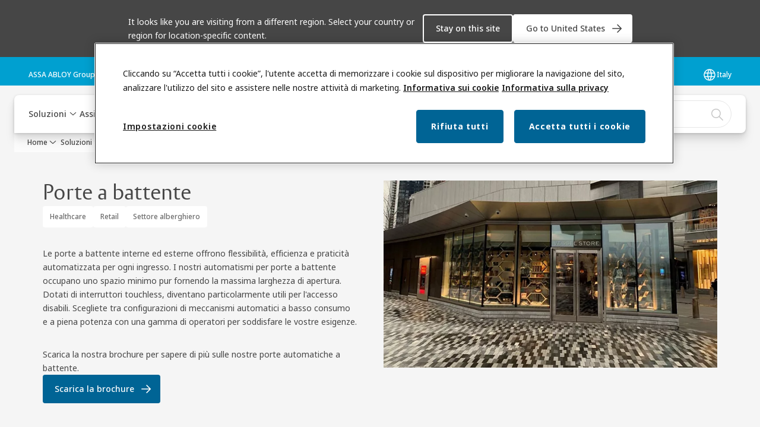

--- FILE ---
content_type: text/html; charset=utf-8
request_url: https://www.assaabloyentrance.com/it/it/solutions/products/automatic-doors/swing-doors
body_size: 44333
content:
<!DOCTYPE html><html lang="it" class="navigation-header  dropdown floating solid" style="--device-mobile: 360px; --device-mobile-lg: 576px; --device-tablet: 768px; --device-tablet-lg: 1024px; --device-laptop: 1280px; --device-laptop-lg: 1440px; --device-desktop: 1920px; --device-desktop-lg: 2560px; --grid-extended-max-width: 2288px; --topPaddingLocalizationBar: 0px; --vh: 7.32px;"><head>
  
  <meta name="viewport" content="width=device-width, initial-scale=1">

  <link rel="preconnect" href="https://gw-assets.assaabloy.com/">

  <meta charset="UTF-8">
  <link rel="icon" href="https://www.assaabloy.com/logo/assa-abloy-circle-favicon.ico">
  <title>Porte a battente</title>
  <meta property="version" content="039d0de">
  <meta property="og:type" content="website">
  <meta property="og:title" content="Porte a battente">
  
    <meta name="description" content="Ottieni la massima flessibilità, efficienza e praticità con le nostre porte a battente. La nostra offerta vi consente di adattare la configurazione degli ingressi alle vostre esigenze.">
    <meta property="og:description" content="Ottieni la massima flessibilità, efficienza e praticità con le nostre porte a battente. La nostra offerta vi consente di adattare la configurazione degli ingressi alle vostre esigenze.">
  
  <meta property="og:image" content="https://gw-assets.assaabloy.com/is/image/assaabloy/HudsonYardsNYCSW200iG_16_9">
  
    <meta property="og:url" content="https://www.assaabloyentrance.com/it/it/solutions/products/automatic-doors/swing-doors">
  
  
  <meta name="template" content="product-category-enriched-page">
  
  
  
  
  
  <meta name="google-site-verification" content="JHYJaC1ZFLG_hvctrz4YX5Mf95U5kv3iVmmN-GpBt0s">

  
  <meta name="addsearch-custom-field" data-type="text" content="title=Porte a battente">
  <meta name="addsearch-custom-field" data-type="text" content="market_name=it">
  <meta name="addsearch-custom-field" data-type="text" content="language_name=it">
  <meta name="addsearch-custom-field" data-type="text" content="content_category=product-category">
  

  
  
    <link rel="canonical" href="https://www.assaabloyentrance.com/it/it/solutions/products/automatic-doors/swing-doors">
    
      <link rel="alternate" hreflang="en-gi" href="https://www.assaabloyentrance.com/global/en/solutions/products/automatic-doors/swing-doors">
    
      <link rel="alternate" hreflang="en-gh" href="https://www.assaabloyentrance.com/global/en/solutions/products/automatic-doors/swing-doors">
    
      <link rel="alternate" hreflang="en-gm" href="https://www.assaabloyentrance.com/global/en/solutions/products/automatic-doors/swing-doors">
    
      <link rel="alternate" hreflang="en-gl" href="https://www.assaabloyentrance.com/global/en/solutions/products/automatic-doors/swing-doors">
    
      <link rel="alternate" hreflang="en-gr" href="https://www.assaabloyentrance.com/global/en/solutions/products/automatic-doors/swing-doors">
    
      <link rel="alternate" hreflang="en-gu" href="https://www.assaabloyentrance.com/global/en/solutions/products/automatic-doors/swing-doors">
    
      <link rel="alternate" hreflang="en-gt" href="https://www.assaabloyentrance.com/global/en/solutions/products/automatic-doors/swing-doors">
    
      <link rel="alternate" hreflang="en-gy" href="https://www.assaabloyentrance.com/global/en/solutions/products/automatic-doors/swing-doors">
    
      <link rel="alternate" hreflang="en-pa" href="https://www.assaabloyentrance.com/global/en/solutions/products/automatic-doors/swing-doors">
    
      <link rel="alternate" hreflang="en-pe" href="https://www.assaabloyentrance.com/global/en/solutions/products/automatic-doors/swing-doors">
    
      <link rel="alternate" hreflang="en-ph" href="https://www.assaabloyentrance.com/global/en/solutions/products/automatic-doors/swing-doors">
    
      <link rel="alternate" hreflang="en-pg" href="https://www.assaabloyentrance.com/global/en/solutions/products/automatic-doors/swing-doors">
    
      <link rel="alternate" hreflang="en-pk" href="https://www.assaabloyentrance.com/global/en/solutions/products/automatic-doors/swing-doors">
    
      <link rel="alternate" hreflang="en-pr" href="https://www.assaabloyentrance.com/global/en/solutions/products/automatic-doors/swing-doors">
    
      <link rel="alternate" hreflang="en-ps" href="https://www.assaabloyentrance.com/global/en/solutions/products/automatic-doors/swing-doors">
    
      <link rel="alternate" hreflang="en-hk" href="https://www.assaabloyentrance.com/hk/en/solutions/products/automatic-doors/swing-doors">
    
      <link rel="alternate" hreflang="en-hn" href="https://www.assaabloyentrance.com/global/en/solutions/products/automatic-doors/swing-doors">
    
      <link rel="alternate" hreflang="de-de" href="https://www.assaabloyentrance.com/de/de/solutions/products/automatic-doors/swing-doors">
    
      <link rel="alternate" hreflang="en-hr" href="https://www.assaabloyentrance.com/global/en/solutions/products/automatic-doors/swing-doors">
    
      <link rel="alternate" hreflang="en-py" href="https://www.assaabloyentrance.com/global/en/solutions/products/automatic-doors/swing-doors">
    
      <link rel="alternate" hreflang="en-ye" href="https://www.assaabloyentrance.com/global/en/solutions/products/automatic-doors/swing-doors">
    
      <link rel="alternate" hreflang="en-ht" href="https://www.assaabloyentrance.com/global/en/solutions/products/automatic-doors/swing-doors">
    
      <link rel="alternate" hreflang="en-ie" href="https://www.assaabloyentrance.com/ie/en/solutions/products/automatic-doors/swing-doors">
    
      <link rel="alternate" hreflang="en-id" href="https://www.assaabloyentrance.com/global/en/solutions/products/automatic-doors/swing-doors">
    
      <link rel="alternate" hreflang="en-mo" href="https://www.assaabloyentrance.com/global/en/solutions/products/automatic-doors/swing-doors">
    
      <link rel="alternate" hreflang="en-mn" href="https://www.assaabloyentrance.com/global/en/solutions/products/automatic-doors/swing-doors">
    
      <link rel="alternate" hreflang="en-uy" href="https://www.assaabloyentrance.com/global/en/solutions/products/automatic-doors/swing-doors">
    
      <link rel="alternate" hreflang="en-uz" href="https://www.assaabloyentrance.com/global/en/solutions/products/automatic-doors/swing-doors">
    
      <link rel="alternate" hreflang="en-mu" href="https://www.assaabloyentrance.com/global/en/solutions/products/automatic-doors/swing-doors">
    
      <link rel="alternate" hreflang="en-mt" href="https://www.assaabloyentrance.com/global/en/solutions/products/automatic-doors/swing-doors">
    
      <link rel="alternate" hreflang="en-mw" href="https://www.assaabloyentrance.com/global/en/solutions/products/automatic-doors/swing-doors">
    
      <link rel="alternate" hreflang="en-mv" href="https://www.assaabloyentrance.com/global/en/solutions/products/automatic-doors/swing-doors">
    
      <link rel="alternate" hreflang="en-my" href="https://www.assaabloyentrance.com/global/en/solutions/products/automatic-doors/swing-doors">
    
      <link rel="alternate" hreflang="en-mz" href="https://www.assaabloyentrance.com/global/en/solutions/products/automatic-doors/swing-doors">
    
      <link rel="alternate" hreflang="en-et" href="https://www.assaabloyentrance.com/global/en/solutions/products/automatic-doors/swing-doors">
    
      <link rel="alternate" hreflang="en-ve" href="https://www.assaabloyentrance.com/global/en/solutions/products/automatic-doors/swing-doors">
    
      <link rel="alternate" hreflang="en-vg" href="https://www.assaabloyentrance.com/global/en/solutions/products/automatic-doors/swing-doors">
    
      <link rel="alternate" hreflang="en-na" href="https://www.assaabloyentrance.com/global/en/solutions/products/automatic-doors/swing-doors">
    
      <link rel="alternate" hreflang="en-vi" href="https://www.assaabloyentrance.com/global/en/solutions/products/automatic-doors/swing-doors">
    
      <link rel="alternate" hreflang="en-nc" href="https://www.assaabloyentrance.com/global/en/solutions/products/automatic-doors/swing-doors">
    
      <link rel="alternate" hreflang="en-vn" href="https://www.assaabloyentrance.com/global/en/solutions/products/automatic-doors/swing-doors">
    
      <link rel="alternate" hreflang="nl-nl" href="https://www.assaabloyentrance.com/nl/nl/solutions/products/automatic-doors/swing-doors">
    
      <link rel="alternate" hreflang="en-ng" href="https://www.assaabloyentrance.com/global/en/solutions/products/automatic-doors/swing-doors">
    
      <link rel="alternate" hreflang="en-ni" href="https://www.assaabloyentrance.com/global/en/solutions/products/automatic-doors/swing-doors">
    
      <link rel="alternate" hreflang="en-np" href="https://www.assaabloyentrance.com/global/en/solutions/products/automatic-doors/swing-doors">
    
      <link rel="alternate" hreflang="en-fj" href="https://www.assaabloyentrance.com/global/en/solutions/products/automatic-doors/swing-doors">
    
      <link rel="alternate" hreflang="en-fo" href="https://www.assaabloyentrance.com/global/en/solutions/products/automatic-doors/swing-doors">
    
      <link rel="alternate" hreflang="en-ws" href="https://www.assaabloyentrance.com/global/en/solutions/products/automatic-doors/swing-doors">
    
      <link rel="alternate" hreflang="en-om" href="https://www.assaabloyentrance.com/global/en/solutions/products/automatic-doors/swing-doors">
    
      <link rel="alternate" hreflang="en-ge" href="https://www.assaabloyentrance.com/global/en/solutions/products/automatic-doors/swing-doors">
    
      <link rel="alternate" hreflang="en-gd" href="https://www.assaabloyentrance.com/global/en/solutions/products/automatic-doors/swing-doors">
    
      <link rel="alternate" hreflang="en-gg" href="https://www.assaabloyentrance.com/global/en/solutions/products/automatic-doors/swing-doors">
    
      <link rel="alternate" hreflang="en-cd" href="https://www.assaabloyentrance.com/global/en/solutions/products/automatic-doors/swing-doors">
    
      <link rel="alternate" hreflang="en-cg" href="https://www.assaabloyentrance.com/global/en/solutions/products/automatic-doors/swing-doors">
    
      <link rel="alternate" hreflang="en-sv" href="https://www.assaabloyentrance.com/global/en/solutions/products/automatic-doors/swing-doors">
    
      <link rel="alternate" hreflang="en-sy" href="https://www.assaabloyentrance.com/global/en/solutions/products/automatic-doors/swing-doors">
    
      <link rel="alternate" hreflang="en-ci" href="https://www.assaabloyentrance.com/global/en/solutions/products/automatic-doors/swing-doors">
    
      <link rel="alternate" hreflang="en-sx" href="https://www.assaabloyentrance.com/global/en/solutions/products/automatic-doors/swing-doors">
    
      <link rel="alternate" hreflang="fi-fi" href="https://www.assaabloyentrance.com/fi/fi/solutions/products/automatic-doors/swing-doors">
    
      <link rel="alternate" hreflang="en-sz" href="https://www.assaabloyentrance.com/global/en/solutions/products/automatic-doors/swing-doors">
    
      <link rel="alternate" hreflang="en-cm" href="https://www.assaabloyentrance.com/global/en/solutions/products/automatic-doors/swing-doors">
    
      <link rel="alternate" hreflang="en-cl" href="https://www.assaabloyentrance.com/global/en/solutions/products/automatic-doors/swing-doors">
    
      <link rel="alternate" hreflang="en-kw" href="https://www.assaabloyentrance.com/global/en/solutions/products/automatic-doors/swing-doors">
    
      <link rel="alternate" hreflang="en-co" href="https://www.assaabloyentrance.com/global/en/solutions/products/automatic-doors/swing-doors">
    
      <link rel="alternate" hreflang="en-ky" href="https://www.assaabloyentrance.com/global/en/solutions/products/automatic-doors/swing-doors">
    
      <link rel="alternate" hreflang="en-kz" href="https://www.assaabloyentrance.com/global/en/solutions/products/automatic-doors/swing-doors">
    
      <link rel="alternate" hreflang="en-cr" href="https://www.assaabloyentrance.com/global/en/solutions/products/automatic-doors/swing-doors">
    
      <link rel="alternate" hreflang="fr-ch" href="https://www.assaabloyentrance.com/ch/fr/solutions/products/automatic-doors/swing-doors">
    
      <link rel="alternate" hreflang="en-th" href="https://www.assaabloyentrance.com/global/en/solutions/products/automatic-doors/swing-doors">
    
      <link rel="alternate" hreflang="en-cw" href="https://www.assaabloyentrance.com/global/en/solutions/products/automatic-doors/swing-doors">
    
      <link rel="alternate" hreflang="en-cy" href="https://www.assaabloyentrance.com/global/en/solutions/products/automatic-doors/swing-doors">
    
      <link rel="alternate" hreflang="en-lb" href="https://www.assaabloyentrance.com/global/en/solutions/products/automatic-doors/swing-doors">
    
      <link rel="alternate" hreflang="de-at" href="https://www.assaabloyentrance.com/at/de/solutions/products/automatic-doors/swing-doors">
    
      <link rel="alternate" hreflang="en-tl" href="https://www.assaabloyentrance.com/global/en/solutions/products/automatic-doors/swing-doors">
    
      <link rel="alternate" hreflang="en-lc" href="https://www.assaabloyentrance.com/global/en/solutions/products/automatic-doors/swing-doors">
    
      <link rel="alternate" hreflang="en-tn" href="https://www.assaabloyentrance.com/global/en/solutions/products/automatic-doors/swing-doors">
    
      <link rel="alternate" hreflang="en-tm" href="https://www.assaabloyentrance.com/global/en/solutions/products/automatic-doors/swing-doors">
    
      <link rel="alternate" hreflang="en-tt" href="https://www.assaabloyentrance.com/global/en/solutions/products/automatic-doors/swing-doors">
    
      <link rel="alternate" hreflang="en-lk" href="https://www.assaabloyentrance.com/global/en/solutions/products/automatic-doors/swing-doors">
    
      <link rel="alternate" hreflang="en-tw" href="https://www.assaabloyentrance.com/global/en/solutions/products/automatic-doors/swing-doors">
    
      <link rel="alternate" hreflang="en-tz" href="https://www.assaabloyentrance.com/global/en/solutions/products/automatic-doors/swing-doors">
    
      <link rel="alternate" hreflang="en-dj" href="https://www.assaabloyentrance.com/global/en/solutions/products/automatic-doors/swing-doors">
    
      <link rel="alternate" hreflang="en-lr" href="https://www.assaabloyentrance.com/global/en/solutions/products/automatic-doors/swing-doors">
    
      <link rel="alternate" hreflang="en-lt" href="https://www.assaabloyentrance.com/global/en/solutions/products/automatic-doors/swing-doors">
    
      <link rel="alternate" hreflang="en-lv" href="https://www.assaabloyentrance.com/global/en/solutions/products/automatic-doors/swing-doors">
    
      <link rel="alternate" hreflang="en-dm" href="https://www.assaabloyentrance.com/global/en/solutions/products/automatic-doors/swing-doors">
    
      <link rel="alternate" hreflang="en-ua" href="https://www.assaabloyentrance.com/global/en/solutions/products/automatic-doors/swing-doors">
    
      <link rel="alternate" hreflang="en-do" href="https://www.assaabloyentrance.com/global/en/solutions/products/automatic-doors/swing-doors">
    
      <link rel="alternate" hreflang="pt-br" href="https://www.assaabloyentrance.com/br/pt/solutions/products/automatic-doors/swing-doors">
    
      <link rel="alternate" hreflang="es-es" href="https://www.assaabloyentrance.com/es/es/solutions/products/automatic-doors/swing-doors">
    
      <link rel="alternate" hreflang="en-ly" href="https://www.assaabloyentrance.com/global/en/solutions/products/automatic-doors/swing-doors">
    
      <link rel="alternate" hreflang="en-ug" href="https://www.assaabloyentrance.com/global/en/solutions/products/automatic-doors/swing-doors">
    
      <link rel="alternate" hreflang="en-ma" href="https://www.assaabloyentrance.com/global/en/solutions/products/automatic-doors/swing-doors">
    
      <link rel="alternate" hreflang="en-dz" href="https://www.assaabloyentrance.com/global/en/solutions/products/automatic-doors/swing-doors">
    
      <link rel="alternate" hreflang="en-mc" href="https://www.assaabloyentrance.com/global/en/solutions/products/automatic-doors/swing-doors">
    
      <link rel="alternate" hreflang="it-it" href="https://www.assaabloyentrance.com/it/it/solutions/products/automatic-doors/swing-doors">
    
      <link rel="alternate" hreflang="en-me" href="https://www.assaabloyentrance.com/global/en/solutions/products/automatic-doors/swing-doors">
    
      <link rel="alternate" hreflang="en-md" href="https://www.assaabloyentrance.com/global/en/solutions/products/automatic-doors/swing-doors">
    
      <link rel="alternate" hreflang="en-mg" href="https://www.assaabloyentrance.com/global/en/solutions/products/automatic-doors/swing-doors">
    
      <link rel="alternate" hreflang="en-mk" href="https://www.assaabloyentrance.com/global/en/solutions/products/automatic-doors/swing-doors">
    
      <link rel="alternate" hreflang="en-ec" href="https://www.assaabloyentrance.com/global/en/solutions/products/automatic-doors/swing-doors">
    
      <link rel="alternate" hreflang="en-us" href="https://www.assaabloyentrance.com/us/en/solutions/products/automatic-doors/swing-doors">
    
      <link rel="alternate" hreflang="ko-kr" href="https://www.assaabloyentrance.com/kr/ko/solutions/products/automatic-doors/swing-doors">
    
      <link rel="alternate" hreflang="sv-se" href="https://www.assaabloyentrance.com/se/sv/solutions/products/automatic-doors/swing-doors">
    
      <link rel="alternate" hreflang="en-ee" href="https://www.assaabloyentrance.com/global/en/solutions/products/automatic-doors/swing-doors">
    
      <link rel="alternate" hreflang="en-mm" href="https://www.assaabloyentrance.com/global/en/solutions/products/automatic-doors/swing-doors">
    
      <link rel="alternate" hreflang="da-dk" href="https://www.assaabloyentrance.com/dk/da/solutions/products/automatic-doors/swing-doors">
    
      <link rel="alternate" hreflang="en-im" href="https://www.assaabloyentrance.com/global/en/solutions/products/automatic-doors/swing-doors">
    
      <link rel="alternate" hreflang="en-il" href="https://www.assaabloyentrance.com/global/en/solutions/products/automatic-doors/swing-doors">
    
      <link rel="alternate" hreflang="en-ad" href="https://www.assaabloyentrance.com/global/en/solutions/products/automatic-doors/swing-doors">
    
      <link rel="alternate" hreflang="en-ag" href="https://www.assaabloyentrance.com/global/en/solutions/products/automatic-doors/swing-doors">
    
      <link rel="alternate" hreflang="en-af" href="https://www.assaabloyentrance.com/global/en/solutions/products/automatic-doors/swing-doors">
    
      <link rel="alternate" hreflang="en-in" href="https://www.assaabloyentrance.com/in/en/solutions/products/automatic-doors/swing-doors">
    
      <link rel="alternate" hreflang="en-iq" href="https://www.assaabloyentrance.com/global/en/solutions/products/automatic-doors/swing-doors">
    
      <link rel="alternate" hreflang="en-za" href="https://www.assaabloyentrance.com/global/en/solutions/products/automatic-doors/swing-doors">
    
      <link rel="alternate" hreflang="en-is" href="https://www.assaabloyentrance.com/global/en/solutions/products/automatic-doors/swing-doors">
    
      <link rel="alternate" hreflang="en-ir" href="https://www.assaabloyentrance.com/global/en/solutions/products/automatic-doors/swing-doors">
    
      <link rel="alternate" hreflang="en-am" href="https://www.assaabloyentrance.com/global/en/solutions/products/automatic-doors/swing-doors">
    
      <link rel="alternate" hreflang="en-al" href="https://www.assaabloyentrance.com/global/en/solutions/products/automatic-doors/swing-doors">
    
      <link rel="alternate" hreflang="en-ao" href="https://www.assaabloyentrance.com/global/en/solutions/products/automatic-doors/swing-doors">
    
      <link rel="alternate" hreflang="fr-be" href="https://www.assaabloyentrance.com/be/fr/solutions/products/automatic-doors/swing-doors">
    
      <link rel="alternate" hreflang="en-as" href="https://www.assaabloyentrance.com/global/en/solutions/products/automatic-doors/swing-doors">
    
      <link rel="alternate" hreflang="en-ar" href="https://www.assaabloyentrance.com/global/en/solutions/products/automatic-doors/swing-doors">
    
      <link rel="alternate" hreflang="en-au" href="https://www.assaabloyentrance.com/au/en/solutions/products/automatic-doors/swing-doors">
    
      <link rel="alternate" hreflang="nl-be" href="https://www.assaabloyentrance.com/be/nl/solutions/products/automatic-doors/swing-doors">
    
      <link rel="alternate" hreflang="en-zm" href="https://www.assaabloyentrance.com/global/en/solutions/products/automatic-doors/swing-doors">
    
      <link rel="alternate" hreflang="en-aw" href="https://www.assaabloyentrance.com/global/en/solutions/products/automatic-doors/swing-doors">
    
      <link rel="alternate" hreflang="en-ax" href="https://www.assaabloyentrance.com/global/en/solutions/products/automatic-doors/swing-doors">
    
      <link rel="alternate" hreflang="en-az" href="https://www.assaabloyentrance.com/global/en/solutions/products/automatic-doors/swing-doors">
    
      <link rel="alternate" hreflang="en-je" href="https://www.assaabloyentrance.com/global/en/solutions/products/automatic-doors/swing-doors">
    
      <link rel="alternate" hreflang="en-zw" href="https://www.assaabloyentrance.com/global/en/solutions/products/automatic-doors/swing-doors">
    
      <link rel="alternate" hreflang="en-bb" href="https://www.assaabloyentrance.com/global/en/solutions/products/automatic-doors/swing-doors">
    
      <link rel="alternate" hreflang="en-ba" href="https://www.assaabloyentrance.com/global/en/solutions/products/automatic-doors/swing-doors">
    
      <link rel="alternate" hreflang="en-bd" href="https://www.assaabloyentrance.com/global/en/solutions/products/automatic-doors/swing-doors">
    
      <link rel="alternate" hreflang="en-rs" href="https://www.assaabloyentrance.com/global/en/solutions/products/automatic-doors/swing-doors">
    
      <link rel="alternate" hreflang="en-bf" href="https://www.assaabloyentrance.com/global/en/solutions/products/automatic-doors/swing-doors">
    
      <link rel="alternate" hreflang="en-ru" href="https://www.assaabloyentrance.com/global/en/solutions/products/automatic-doors/swing-doors">
    
      <link rel="alternate" hreflang="en-jm" href="https://www.assaabloyentrance.com/global/en/solutions/products/automatic-doors/swing-doors">
    
      <link rel="alternate" hreflang="en" href="https://www.assaabloyentrance.com/global/en/solutions/products/automatic-doors/swing-doors">
    
      <link rel="alternate" hreflang="en-jp" href="https://www.assaabloyentrance.com/global/en/solutions/products/automatic-doors/swing-doors">
    
      <link rel="alternate" hreflang="en-bh" href="https://www.assaabloyentrance.com/global/en/solutions/products/automatic-doors/swing-doors">
    
      <link rel="alternate" hreflang="en-bg" href="https://www.assaabloyentrance.com/global/en/solutions/products/automatic-doors/swing-doors">
    
      <link rel="alternate" hreflang="en-jo" href="https://www.assaabloyentrance.com/global/en/solutions/products/automatic-doors/swing-doors">
    
      <link rel="alternate" hreflang="en-rw" href="https://www.assaabloyentrance.com/global/en/solutions/products/automatic-doors/swing-doors">
    
      <link rel="alternate" hreflang="hu-hu" href="https://www.assaabloyentrance.com/hu/hu/solutions/products/automatic-doors/swing-doors">
    
      <link rel="alternate" hreflang="en-bn" href="https://www.assaabloyentrance.com/global/en/solutions/products/automatic-doors/swing-doors">
    
      <link rel="alternate" hreflang="en-bm" href="https://www.assaabloyentrance.com/global/en/solutions/products/automatic-doors/swing-doors">
    
      <link rel="alternate" hreflang="fr-ca" href="https://www.assaabloyentrance.com/ca/fr/solutions/products/automatic-doors/swing-doors">
    
      <link rel="alternate" hreflang="en-sa" href="https://www.assaabloyentrance.com/sa/en/solutions/products/automatic-doors/swing-doors">
    
      <link rel="alternate" hreflang="en-bo" href="https://www.assaabloyentrance.com/global/en/solutions/products/automatic-doors/swing-doors">
    
      <link rel="alternate" hreflang="en-sc" href="https://www.assaabloyentrance.com/global/en/solutions/products/automatic-doors/swing-doors">
    
      <link rel="alternate" hreflang="en-bs" href="https://www.assaabloyentrance.com/global/en/solutions/products/automatic-doors/swing-doors">
    
      <link rel="alternate" hreflang="pl-pl" href="https://www.assaabloyentrance.com/pl/pl/solutions/products/automatic-doors/swing-doors">
    
      <link rel="alternate" hreflang="en-bw" href="https://www.assaabloyentrance.com/global/en/solutions/products/automatic-doors/swing-doors">
    
      <link rel="alternate" hreflang="en-bz" href="https://www.assaabloyentrance.com/global/en/solutions/products/automatic-doors/swing-doors">
    
      <link rel="alternate" hreflang="en-by" href="https://www.assaabloyentrance.com/global/en/solutions/products/automatic-doors/swing-doors">
    
      <link rel="alternate" hreflang="en-sj" href="https://www.assaabloyentrance.com/global/en/solutions/products/automatic-doors/swing-doors">
    
      <link rel="alternate" hreflang="pt-pt" href="https://www.assaabloyentrance.com/pt/pt/solutions/products/automatic-doors/swing-doors">
    
      <link rel="alternate" hreflang="en-ke" href="https://www.assaabloyentrance.com/global/en/solutions/products/automatic-doors/swing-doors">
    
      <link rel="alternate" hreflang="en-sl" href="https://www.assaabloyentrance.com/global/en/solutions/products/automatic-doors/swing-doors">
    
      <link rel="alternate" hreflang="en-so" href="https://www.assaabloyentrance.com/global/en/solutions/products/automatic-doors/swing-doors">
    
      <link rel="alternate" hreflang="en-kg" href="https://www.assaabloyentrance.com/global/en/solutions/products/automatic-doors/swing-doors">
    
      <link rel="alternate" hreflang="en-sn" href="https://www.assaabloyentrance.com/global/en/solutions/products/automatic-doors/swing-doors">
    
      <link rel="alternate" hreflang="en-ca" href="https://www.assaabloyentrance.com/ca/en/solutions/products/automatic-doors/swing-doors">
    
      <link rel="alternate" hreflang="en-kh" href="https://www.assaabloyentrance.com/global/en/solutions/products/automatic-doors/swing-doors">
    
      <link rel="alternate" hreflang="en-ss" href="https://www.assaabloyentrance.com/global/en/solutions/products/automatic-doors/swing-doors">
    
      <link rel="alternate" hreflang="en-sr" href="https://www.assaabloyentrance.com/global/en/solutions/products/automatic-doors/swing-doors">
    
      <link rel="alternate" hreflang="tr-tr" href="https://www.assaabloyentrance.com/tr/tr/solutions/products/automatic-doors/swing-doors">
    
  


  
    
      <link rel="preload" as="image" fetchpriority="high" imagesrcset="https://gw-assets.assaabloy.com/is/image/assaabloy/HudsonYardsNYCSW200iG_16_9?wid=752" href="https://gw-assets.assaabloy.com/is/image/assaabloy/HudsonYardsNYCSW200iG_16_9?wid=752" media="(min-width: 1280px)">
    
      <link rel="preload" as="image" fetchpriority="high" imagesrcset="https://gw-assets.assaabloy.com/is/image/assaabloy/HudsonYardsNYCSW200iG_16_9?wid=562" href="https://gw-assets.assaabloy.com/is/image/assaabloy/HudsonYardsNYCSW200iG_16_9?wid=562" media="(min-width: 1024px) and (max-width: 1279.9px)">
    
      <link rel="preload" as="image" fetchpriority="high" imagesrcset="https://gw-assets.assaabloy.com/is/image/assaabloy/HudsonYardsNYCSW200iG_16_9?wid=880" href="https://gw-assets.assaabloy.com/is/image/assaabloy/HudsonYardsNYCSW200iG_16_9?wid=880" media="(min-width: 768px) and (max-width: 1023.9px)">
    
      <link rel="preload" as="image" fetchpriority="high" imagesrcset="https://gw-assets.assaabloy.com/is/image/assaabloy/HudsonYardsNYCSW200iG_16_9?wid=720" href="https://gw-assets.assaabloy.com/is/image/assaabloy/HudsonYardsNYCSW200iG_16_9?wid=720" media="(max-width: 767.9px)">
    
  

  
  <script async="" src="https://www.googletagmanager.com/gtm.js?id=GTM-KXG7HJX"></script><script async="" src="https://www.googletagmanager.com/gtm.js?id=GTM-WBWG4NJ"></script><script>
    if (!window.onecms) {
      window.onecms = {
        config: {
          site: {
            fadeInComponents: false,
            chinaSite: false,
            name: 'assaabloyentrance.com',
            market: 'it',
            language: 'it',
            homePagePath: '\/it\/it',
            translationsUrl: '/rest/api/v1/translations.json\/it\/it'
          }
        },
        clientlibs: {}
      }
    }

    window.dataLayer = window.dataLayer || [];
    window.dataLayer.push({
  "matomoSiteId": "567",
  "googleAnalytics4MeasurementId": "G-D1HT3Y38R7",
  "googleAnalyticsTrackingIdMarket": "UA-45858808-1",
  "googleAnalytics4MeasurementIdMarket": "G-CW3SDSWLTC",
  "matomoSiteIdMarket": "161"
});
    window.onecms.clientlibs.vendorJsUrl = '/etc.clientlibs/assa-abloy-onecms/clientlibs-generated/webcomponents/gw-group-vendor.lc-5078c809de859de0beffcf071f04b20d-lc.js';
    window.onecms.clientlibs.cookieBannerId = '76f47613-582f-45a2-8570-be20629c683d';
    window.onecms.clientlibs.enableSentry = false;
    window.onecms.clientlibs.sentrySampleRate = '0.5';
    window.onecms.clientlibs.sentryTracesSampleRate = 0.1;
    window.onecms.clientlibs.environment = 'prod';
    window.onecms.clientlibs.isPublish = true;
    window.onecms.clientlibs.centralGtmContainerId = 'GTM-WBWG4NJ';
    window.onecms.clientlibs.featureFlagDivisionGtmPublish = true;
    window.onecms.clientlibs.divisionGtmContainerId = 'GTM-KXG7HJX';
    window.onecms.clientlibs.trackingEnabled = true;
    window.onecms.clientlibs.pageTracked = true;
    window.onecms.clientlibs.videoViewerScriptUrl = "https://gw-assets.assaabloy.com/s7viewers/html5/js/VideoViewer.js";
    window.onecms.clientlibs.interactiveImageScriptUrl = "https://gw-assets.assaabloy.com/s7viewers/html5/js/InteractiveImage.js";
  </script>
  

  
  
    
  
    <script defer="" src="/etc.clientlibs/assa-abloy-onecms/clientlibs/onecms-script-loader.lc-a0ba371bb76eda5838d458b576137ed7-lc.min.js"></script>

  

  
  
  

  
  
  

  
  

  
  
    <link rel="stylesheet" href="/etc.clientlibs/assa-abloy-onecms/clientlibs-generated/themes/global.lc-466f3515bb92ed3283624efe589bb67f-lc.min.css" type="text/css">
<link rel="stylesheet" href="/etc.clientlibs/assa-abloy-onecms/clientlibs-generated/themes/assa-abloy.lc-f4d3c0fbc7e9c05aa41cfafd0891afcd-lc.min.css" type="text/css">

  


  
  
  


  
  
  
    <link rel="stylesheet" href="/etc.clientlibs/assa-abloy-onecms/components/structure/page/v1/page/clientlibs/header-offset-ssr-variables.lc-af567384b6afc7df0896c6eff7f36e56-lc.min.css" type="text/css">

  

  
  
  
    <link rel="stylesheet" href="/etc.clientlibs/assa-abloy-onecms/components/content/webcomponents/gw-group-hero/v1/gw-group-hero/clientlibs/full-width.lc-be276eefaef0c8a8799b2a02d3564453-lc.min.css" type="text/css">

  

  
  
    <link rel="stylesheet" href="/etc.clientlibs/assa-abloy-onecms/components/content/webcomponents/gw-group-hero/v1/gw-group-hero/clientlibs/half-width.lc-478673bc22957984c8eb25209c4fec88-lc.min.css" type="text/css">

  

  
  
    <link rel="stylesheet" href="/etc.clientlibs/assa-abloy-onecms/components/content/webcomponents/gw-group-hero/v1/gw-group-hero/clientlibs/no-image.lc-2bd8a94df1270af2a1e8d29956e2e2ed-lc.min.css" type="text/css">

  

  
  
    <link rel="stylesheet" href="/etc.clientlibs/assa-abloy-onecms/components/content/server-side-hero-gallery/v1/server-side-hero-gallery/clientlibs/gallery.lc-688a42a1e0e9400c77fb37b21042e999-lc.min.css" type="text/css">

  

  

  

  



  
    <link rel="stylesheet" href="/etc.clientlibs/assa-abloy-onecms/clientlibs/grid.lc-5334516a308a40e7dd7b3c7a8ae96960-lc.min.css" type="text/css">

  


  
    
    

    

    
    
    

  

  
   <meta name="facebook-domain-verification" content="5bcyf30q8i7qtctydca6r2jyp4gfvx">
<meta name="google-site-verification" content="2kZxA53sAsqMsik73Qj3WYkISXEREzrAtNr7IO8T9TY">



  <script type="application/ld+json">
    {"@context":"https://schema.org","@type":"BreadcrumbList","itemListElement":[{"position":1,"@type":"ListItem","name":"Home","item":"https://www.assaabloyentrance.com/it/it"},{"position":2,"@type":"ListItem","name":"Soluzioni","item":"https://www.assaabloyentrance.com/it/it/solutions"},{"position":3,"@type":"ListItem","name":"I nostri prodotti","item":"https://www.assaabloyentrance.com/it/it/solutions/products"},{"position":4,"@type":"ListItem","name":"Porte automatiche"}]}
  </script>
  
<script async="" src="/etc.clientlibs/assa-abloy-onecms/clientlibs-generated/webcomponents/gw-group-wc-dependencies/resources/_d.webcomponents-ce.js"></script><script async="" src="/etc.clientlibs/assa-abloy-onecms/clientlibs-generated/webcomponents/gw-group-wc-dependencies/resources/_e.custom-elements-es5-adapter.js"></script><style data-styled="active" data-styled-version="5.3.6"></style><style data-styled="active" data-styled-version="5.3.6"></style><style data-styled="active" data-styled-version="5.3.6"></style><style data-styled="active" data-styled-version="5.3.6"></style></head>
<body class="product-category-enriched-page page basicpage aa-light-theme" id="product-category-enriched-page-375bf43305" data-theme="light">



  




  



  


    
        
            <div class="toast gw-group-toast">

<gw-group-toast id="gw-group-toast-79d5756495" data-client-lib="/etc.clientlibs/assa-abloy-onecms/clientlibs-generated/webcomponents/gw-group-toast.lc-5e128e2219b475d68bec50ac91219e2e-lc.js"><div data-addsearch="exclude" aria-disabled="true" aria-label="" class="styles__Toast-sc-6j63c8-1 jFzVqZ toast-message-wrapper"><div data-addsearch="exclude" class="styles__Text-sc-6j63c8-0 bVYyKt label-sm"></div></div></gw-group-toast>


</div>

        
    
        
            <div class="header header-includer"><div class="site-header">
  <div class="site-header--nav-bar">
  



  <gw-group-nav-header data-client-lib="/etc.clientlibs/assa-abloy-onecms/clientlibs-generated/webcomponents/gw-group-nav-header.lc-e182b047a86809ea0438a5a4e693d74a-lc.js" content="[base64]/[base64]"><header class="styles__Header-sc-z2fkzf-4 duMubh"><div id="a11y-skip-link" tabindex="0"><a href="#a11y-skip-link-target" class="styles__SkipLink-sc-z2fkzf-3 gsFJOs">jumpToMainContent</a></div><section class="styles__LocalizationBar-sc-1hz4oe4-0 exWNJw localization-bar"><div class="styles__Wrapper-sc-1hz4oe4-1 cmSxma"><div class="styles__RichText-sc-xvjmvq-0 hmabfT body-sm" id=""><div class="richtext_innerWrapper">It looks like you are visiting from a different region. Select your country or region for location-specific content.</div></div><div class="button aem-ie__cta"><button class="styles__Button-sc-18sij4a-0 dfPBON secondary-button label-md" aria-label="Rimani su questo sito" id="702eebd3-0121-4fc3-bcae-ed93373549a9" role="button"><span id="44a11db6-ce4b-4449-842f-d0f123e7e5ac" class="styles__Label-sc-18sij4a-1 jKMGzI secondary-button label-md ">Stay on this site</span></button></div><div class="button aem-ie__cta"><a class="styles__Button-sc-18sij4a-0 hgOZrV label-md" aria-label="Go to Ireland" id="07333fc6-0184-421d-8ed6-b7aa4c23dce0" role="link" href="https://www.assaabloyentrance.com/ie/en/solutions/products/automatic-doors/swing-doors" target="_self" rel=""><span id="53ec14a9-b749-421b-a5e9-ae3cd15e9d31" class="styles__Label-sc-18sij4a-1 jKMGzI label-md ">Go to Ireland</span><svg role="presentation" class="styles__Icon-sc-1u0rbjk-0 jbvmdd" width="24" height="24" viewBox="0 0 24 24" fill="none" xmlns="http://www.w3.org/2000/svg"><path d="M13.0323 19.0001C12.8361 19.0001 12.64 18.9275 12.4852 18.7719C12.1858 18.4711 12.1858 17.9732 12.4852 17.6724L17.3574 12.7767H4.77419C4.35097 12.7767 4 12.424 4 11.9988C4 11.5735 4.35097 11.2208 4.77419 11.2208H17.3574L12.4852 6.32512C12.1858 6.02432 12.1858 5.52645 12.4852 5.22566C12.7845 4.92486 13.28 4.92486 13.5794 5.22566L19.7729 11.449C19.8452 11.5216 19.9071 11.6046 19.9381 11.698C19.9794 11.7913 20 11.895 20 11.9988C20 12.1025 19.9794 12.2062 19.9381 12.2996C19.8968 12.3929 19.8452 12.4759 19.7729 12.5485L13.5794 18.7719C13.4245 18.9275 13.2284 19.0001 13.0323 19.0001Z" fill="#1A1A1A"></path></svg></a></div></div></section><section class="styles__Topbar-sc-1hzxovh-1 kwfcYP topbar"></section><div class="styles__Wrapper-sc-z2fkzf-0 gRutnU"><section class="styles__PrimaryNavigation-sc-z2fkzf-1 fwuttu primary-navigation"><div class="styles__Navigation-sc-x3fycp-0 gtjUfV nav-bar__navigation"><div class="styles__Menu-sc-x3fycp-1 gjkLMg"><button id="gw-group-nav-menu" aria-expanded="false" tabindex="0" class="styles__HamburgerButton-sc-gappku-0 hzYBsL hamburger-menu-button label-md" aria-haspopup="true" aria-controls="hamburger-menu"><div class="styles__HamburgerIcon-sc-gappku-2 kNocXF  hamburger-menu-button" role="presentation"><span class="hamburger-menu-button"></span><span class="hamburger-menu-button"></span><span class="hamburger-menu-button"></span></div><label class="styles__MenuLabel-sc-gappku-1 iEZJmn hamburger-menu-button sr-only">Menu</label></button><nav aria-label="Menu principale" class="styles__TopNavigation-sc-khrlvi-1 ksMHTH"></nav></div><div hidden="" style="position: absolute; pointer-events: none; z-index: 999; opacity: 0; transform: translateY(-16px); overflow: initial;"><div id="hamburger-menu" class="styles__HamburgerMenu-sc-1k5lid8-0 fGXaOn"><nav aria-labelledby="gw-group-nav-menu" class="styles__HamburgerNavigation-sc-1k5lid8-1 gblgCQ"><div class="styles__MobileNavigation-sc-1krcsdf-0 eYKYsB"><div id="mobile-subnavigation-menu-7d0db91ac9" class="styles__SubNavigation-sc-1m33sy9-0 kyWyHs"><div class="button aem-ie__cta"><button class="styles__Button-sc-18sij4a-0 iBvPwi styles__BackButton-sc-1m33sy9-1 cjUYEL label-lg" aria-label="Indietro" id="d7333a56-ae4a-4772-bdaf-713c8f0f14fd" role="button"><svg role="presentation" class="styles__Icon-sc-1u0rbjk-0 jbvmdd leading-icon external" width="24" height="24" viewBox="0 0 24 24" fill="none" xmlns="http://www.w3.org/2000/svg"><path d="M13.0323 19.0001C12.8361 19.0001 12.64 18.9275 12.4852 18.7719C12.1858 18.4711 12.1858 17.9732 12.4852 17.6724L17.3574 12.7767H4.77419C4.35097 12.7767 4 12.424 4 11.9988C4 11.5735 4.35097 11.2208 4.77419 11.2208H17.3574L12.4852 6.32512C12.1858 6.02432 12.1858 5.52645 12.4852 5.22566C12.7845 4.92486 13.28 4.92486 13.5794 5.22566L19.7729 11.449C19.8452 11.5216 19.9071 11.6046 19.9381 11.698C19.9794 11.7913 20 11.895 20 11.9988C20 12.1025 19.9794 12.2062 19.9381 12.2996C19.8968 12.3929 19.8452 12.4759 19.7729 12.5485L13.5794 18.7719C13.4245 18.9275 13.2284 19.0001 13.0323 19.0001Z" fill="#1A1A1A"></path></svg><span id="3daf711c-3c44-4080-bd63-68eda019ca56" class="styles__Label-sc-18sij4a-1 jKMGzI styles__BackButton-sc-1m33sy9-1 cjUYEL label-lg ">Indietro</span></button></div><div class="styles__Menu-sc-1m33sy9-2 hpOFDI"><nav class="styles__TreeNavigation-sc-16eevtj-0 cpUXTX"><ul class="styles__List-sc-16eevtj-1 eJajLR"><li class="styles__ListItem-sc-16eevtj-2 ecezKi label-md"><div class="styles__Foldout-sc-1ar05l2-1 FjQZq"><div class="styles__FoldoutButton-sc-1ar05l2-2 jBJQPr" tabindex="-1"><div class="styles__Head-sc-1ar05l2-3 gBFOpZ"><div class="styles__Title-sc-1ar05l2-0 isvYZp"><a href="https://www.assaabloyentrance.com/it/it/solutions/products" aria-label="I nostri prodotti" tabindex="0" aria-current="page">I nostri prodotti</a></div><button tabindex="0" aria-label="I nostri prodotti" aria-expanded="true" aria-controls="befad3c2-b257-43a7-b6c0-13c0d07bddd0" class="styles__FoldoutButtonIconWrapper-sc-1ar05l2-5 jvpuXd"><div class="sc-gswNZR hSoMdN"><svg role="presentation" class="styles__Icon-sc-1u0rbjk-0 jbvmdd chevron " width="24" height="24" viewBox="0 0 24 24" fill="none" xmlns="http://www.w3.org/2000/svg"><path d="M12 15C12.1971 15 12.3942 14.9346 12.5498 14.7946L18.7744 9.19273C19.0752 8.92197 19.0752 8.47382 18.7744 8.20307C18.4735 7.93231 17.9755 7.93231 17.6747 8.20307L12 13.3101L6.32531 8.20307C6.02445 7.93231 5.52649 7.93231 5.22564 8.20307C4.92479 8.47382 4.92479 8.92197 5.22564 9.19273L11.4502 14.7946C11.6058 14.9346 11.8029 15 12 15Z" fill="#1A1A1A"></path></svg></div></button></div></div><div class="sc-bcXHqe lgpqxq" style="height: auto;"><ul class="styles__List-sc-16eevtj-1 eJajLR"><li class="styles__ListItem-sc-16eevtj-2 iQBdWu"><div class="button aem-ie__cta"><a class="styles__Button-sc-18sij4a-0 jVpOOk label-sm" aria-label="Porte automatiche" id="b6c6dbf5-d622-4670-9c34-cb19680284ad" role="link" href="https://www.assaabloyentrance.com/it/it/solutions/products/automatic-doors" target="_self" rel="" tabindex="-1"><span id="0c88c113-281b-4c2a-8cab-cab4885ab3c1" class="styles__Label-sc-18sij4a-1 fcDSKM label-sm ">Porte automatiche</span><svg role="presentation" class="styles__Icon-sc-1u0rbjk-0 jbvmdd" width="24" height="24" viewBox="0 0 24 24" fill="none" xmlns="http://www.w3.org/2000/svg"><path d="M13.0323 19.0001C12.8361 19.0001 12.64 18.9275 12.4852 18.7719C12.1858 18.4711 12.1858 17.9732 12.4852 17.6724L17.3574 12.7767H4.77419C4.35097 12.7767 4 12.424 4 11.9988C4 11.5735 4.35097 11.2208 4.77419 11.2208H17.3574L12.4852 6.32512C12.1858 6.02432 12.1858 5.52645 12.4852 5.22566C12.7845 4.92486 13.28 4.92486 13.5794 5.22566L19.7729 11.449C19.8452 11.5216 19.9071 11.6046 19.9381 11.698C19.9794 11.7913 20 11.895 20 11.9988C20 12.1025 19.9794 12.2062 19.9381 12.2996C19.8968 12.3929 19.8452 12.4759 19.7729 12.5485L13.5794 18.7719C13.4245 18.9275 13.2284 19.0001 13.0323 19.0001Z" fill="#1A1A1A"></path></svg></a></div></li><li class="styles__ListItem-sc-16eevtj-2 ecezKi"><div class="button aem-ie__cta"><a class="styles__Button-sc-18sij4a-0 jVpOOk label-sm" aria-label="Ingressi di sicurezza" id="fef1f240-deef-4d71-ad32-257d365cdcfd" role="link" href="https://www.assaabloyentrance.com/it/it/solutions/products/security-entrance-control" target="_self" rel="" tabindex="-1"><span id="f15cbfc2-bc16-41b2-bf3b-67dd836128bb" class="styles__Label-sc-18sij4a-1 fcDSKM label-sm ">Ingressi di sicurezza</span><svg role="presentation" class="styles__Icon-sc-1u0rbjk-0 jbvmdd" width="24" height="24" viewBox="0 0 24 24" fill="none" xmlns="http://www.w3.org/2000/svg"><path d="M13.0323 19.0001C12.8361 19.0001 12.64 18.9275 12.4852 18.7719C12.1858 18.4711 12.1858 17.9732 12.4852 17.6724L17.3574 12.7767H4.77419C4.35097 12.7767 4 12.424 4 11.9988C4 11.5735 4.35097 11.2208 4.77419 11.2208H17.3574L12.4852 6.32512C12.1858 6.02432 12.1858 5.52645 12.4852 5.22566C12.7845 4.92486 13.28 4.92486 13.5794 5.22566L19.7729 11.449C19.8452 11.5216 19.9071 11.6046 19.9381 11.698C19.9794 11.7913 20 11.895 20 11.9988C20 12.1025 19.9794 12.2062 19.9381 12.2996C19.8968 12.3929 19.8452 12.4759 19.7729 12.5485L13.5794 18.7719C13.4245 18.9275 13.2284 19.0001 13.0323 19.0001Z" fill="#1A1A1A"></path></svg></a></div></li><li class="styles__ListItem-sc-16eevtj-2 ecezKi"><div class="button aem-ie__cta"><a class="styles__Button-sc-18sij4a-0 jVpOOk label-sm" aria-label="Portoni commerciali e industriali" id="67895d3a-0ca2-41d8-9148-1ab9adddfa0a" role="link" href="https://www.assaabloyentrance.com/it/it/solutions/products/commercial-and-industrial-doors" target="_self" rel="" tabindex="-1"><span id="2dcd4bf7-40c7-49c4-9cd0-1842ccf19be3" class="styles__Label-sc-18sij4a-1 fcDSKM label-sm ">Portoni commerciali e industriali</span><svg role="presentation" class="styles__Icon-sc-1u0rbjk-0 jbvmdd" width="24" height="24" viewBox="0 0 24 24" fill="none" xmlns="http://www.w3.org/2000/svg"><path d="M13.0323 19.0001C12.8361 19.0001 12.64 18.9275 12.4852 18.7719C12.1858 18.4711 12.1858 17.9732 12.4852 17.6724L17.3574 12.7767H4.77419C4.35097 12.7767 4 12.424 4 11.9988C4 11.5735 4.35097 11.2208 4.77419 11.2208H17.3574L12.4852 6.32512C12.1858 6.02432 12.1858 5.52645 12.4852 5.22566C12.7845 4.92486 13.28 4.92486 13.5794 5.22566L19.7729 11.449C19.8452 11.5216 19.9071 11.6046 19.9381 11.698C19.9794 11.7913 20 11.895 20 11.9988C20 12.1025 19.9794 12.2062 19.9381 12.2996C19.8968 12.3929 19.8452 12.4759 19.7729 12.5485L13.5794 18.7719C13.4245 18.9275 13.2284 19.0001 13.0323 19.0001Z" fill="#1A1A1A"></path></svg></a></div></li><li class="styles__ListItem-sc-16eevtj-2 ecezKi"><div class="button aem-ie__cta"><a class="styles__Button-sc-18sij4a-0 jVpOOk label-sm" aria-label="Porte a scorrimento veloce" id="fef67090-90c1-4510-aa12-e1864755f104" role="link" href="https://www.assaabloyentrance.com/it/it/solutions/products/high-speed-doors" target="_self" rel="" tabindex="-1"><span id="2fd0658d-e14a-45ed-b4ce-b7eb5dd92a0d" class="styles__Label-sc-18sij4a-1 fcDSKM label-sm ">Porte a scorrimento veloce</span><svg role="presentation" class="styles__Icon-sc-1u0rbjk-0 jbvmdd" width="24" height="24" viewBox="0 0 24 24" fill="none" xmlns="http://www.w3.org/2000/svg"><path d="M13.0323 19.0001C12.8361 19.0001 12.64 18.9275 12.4852 18.7719C12.1858 18.4711 12.1858 17.9732 12.4852 17.6724L17.3574 12.7767H4.77419C4.35097 12.7767 4 12.424 4 11.9988C4 11.5735 4.35097 11.2208 4.77419 11.2208H17.3574L12.4852 6.32512C12.1858 6.02432 12.1858 5.52645 12.4852 5.22566C12.7845 4.92486 13.28 4.92486 13.5794 5.22566L19.7729 11.449C19.8452 11.5216 19.9071 11.6046 19.9381 11.698C19.9794 11.7913 20 11.895 20 11.9988C20 12.1025 19.9794 12.2062 19.9381 12.2996C19.8968 12.3929 19.8452 12.4759 19.7729 12.5485L13.5794 18.7719C13.4245 18.9275 13.2284 19.0001 13.0323 19.0001Z" fill="#1A1A1A"></path></svg></a></div></li><li class="styles__ListItem-sc-16eevtj-2 ecezKi"><div class="button aem-ie__cta"><a class="styles__Button-sc-18sij4a-0 jVpOOk label-sm" aria-label="Baie di carico" id="a78c0f17-bdee-4c96-826f-3c39f94901b9" role="link" href="https://www.assaabloyentrance.com/it/it/solutions/products/loading-dock-equipment" target="_self" rel="" tabindex="-1"><span id="b5ed2382-0278-4590-a52b-d0f0977aec22" class="styles__Label-sc-18sij4a-1 fcDSKM label-sm ">Baie di carico</span><svg role="presentation" class="styles__Icon-sc-1u0rbjk-0 jbvmdd" width="24" height="24" viewBox="0 0 24 24" fill="none" xmlns="http://www.w3.org/2000/svg"><path d="M13.0323 19.0001C12.8361 19.0001 12.64 18.9275 12.4852 18.7719C12.1858 18.4711 12.1858 17.9732 12.4852 17.6724L17.3574 12.7767H4.77419C4.35097 12.7767 4 12.424 4 11.9988C4 11.5735 4.35097 11.2208 4.77419 11.2208H17.3574L12.4852 6.32512C12.1858 6.02432 12.1858 5.52645 12.4852 5.22566C12.7845 4.92486 13.28 4.92486 13.5794 5.22566L19.7729 11.449C19.8452 11.5216 19.9071 11.6046 19.9381 11.698C19.9794 11.7913 20 11.895 20 11.9988C20 12.1025 19.9794 12.2062 19.9381 12.2996C19.8968 12.3929 19.8452 12.4759 19.7729 12.5485L13.5794 18.7719C13.4245 18.9275 13.2284 19.0001 13.0323 19.0001Z" fill="#1A1A1A"></path></svg></a></div></li><li class="styles__ListItem-sc-16eevtj-2 ecezKi"><div class="button aem-ie__cta"><a class="styles__Button-sc-18sij4a-0 jVpOOk label-sm" aria-label="Megadoor" id="ff8ee3f0-b809-4557-929a-942663e88a36" role="link" href="https://www.assaabloyentrance.com/it/it/solutions/products/megadoors" target="_self" rel="" tabindex="-1"><span id="6f4cc96d-1f85-482d-92dc-9f4e45e59c24" class="styles__Label-sc-18sij4a-1 fcDSKM label-sm ">Megadoor</span><svg role="presentation" class="styles__Icon-sc-1u0rbjk-0 jbvmdd" width="24" height="24" viewBox="0 0 24 24" fill="none" xmlns="http://www.w3.org/2000/svg"><path d="M13.0323 19.0001C12.8361 19.0001 12.64 18.9275 12.4852 18.7719C12.1858 18.4711 12.1858 17.9732 12.4852 17.6724L17.3574 12.7767H4.77419C4.35097 12.7767 4 12.424 4 11.9988C4 11.5735 4.35097 11.2208 4.77419 11.2208H17.3574L12.4852 6.32512C12.1858 6.02432 12.1858 5.52645 12.4852 5.22566C12.7845 4.92486 13.28 4.92486 13.5794 5.22566L19.7729 11.449C19.8452 11.5216 19.9071 11.6046 19.9381 11.698C19.9794 11.7913 20 11.895 20 11.9988C20 12.1025 19.9794 12.2062 19.9381 12.2996C19.8968 12.3929 19.8452 12.4759 19.7729 12.5485L13.5794 18.7719C13.4245 18.9275 13.2284 19.0001 13.0323 19.0001Z" fill="#1A1A1A"></path></svg></a></div></li><li class="styles__ListItem-sc-16eevtj-2 ecezKi"><div class="button aem-ie__cta"><a class="styles__Button-sc-18sij4a-0 jVpOOk label-sm" aria-label="Soluzioni digitali" id="6a471b1a-534e-48a5-b94b-ca17febbd8cb" role="link" href="https://www.assaabloyentrance.com/it/it/solutions/products/digital-solutions" target="_self" rel="" tabindex="-1"><span id="3bf19355-bc3d-4d81-bebe-8130875fa913" class="styles__Label-sc-18sij4a-1 fcDSKM label-sm ">Soluzioni digitali</span><svg role="presentation" class="styles__Icon-sc-1u0rbjk-0 jbvmdd" width="24" height="24" viewBox="0 0 24 24" fill="none" xmlns="http://www.w3.org/2000/svg"><path d="M13.0323 19.0001C12.8361 19.0001 12.64 18.9275 12.4852 18.7719C12.1858 18.4711 12.1858 17.9732 12.4852 17.6724L17.3574 12.7767H4.77419C4.35097 12.7767 4 12.424 4 11.9988C4 11.5735 4.35097 11.2208 4.77419 11.2208H17.3574L12.4852 6.32512C12.1858 6.02432 12.1858 5.52645 12.4852 5.22566C12.7845 4.92486 13.28 4.92486 13.5794 5.22566L19.7729 11.449C19.8452 11.5216 19.9071 11.6046 19.9381 11.698C19.9794 11.7913 20 11.895 20 11.9988C20 12.1025 19.9794 12.2062 19.9381 12.2996C19.8968 12.3929 19.8452 12.4759 19.7729 12.5485L13.5794 18.7719C13.4245 18.9275 13.2284 19.0001 13.0323 19.0001Z" fill="#1A1A1A"></path></svg></a></div></li></ul></div></div></li><li class="styles__ListItem-sc-16eevtj-2 ecezKi label-md"><div class="styles__Foldout-sc-1ar05l2-1 FjQZq"><div class="styles__FoldoutButton-sc-1ar05l2-2 jBJQPr" tabindex="-1"><div class="styles__Head-sc-1ar05l2-3 gBFOpZ"><div class="styles__Title-sc-1ar05l2-0 isvYZp"><a href="https://www.assaabloyentrance.com/it/it/solutions/topics" aria-label="Soluzioni per argomento" tabindex="0" aria-current="page">Soluzioni per argomento</a></div><button tabindex="0" aria-label="Soluzioni per argomento" aria-expanded="false" aria-controls="7bb6f89a-9628-4b48-b955-d48c78a20cd4" class="styles__FoldoutButtonIconWrapper-sc-1ar05l2-5 jvpuXd"><div class="sc-gswNZR gHFcqk"><svg role="presentation" class="styles__Icon-sc-1u0rbjk-0 jbvmdd chevron " width="24" height="24" viewBox="0 0 24 24" fill="none" xmlns="http://www.w3.org/2000/svg"><path d="M12 15C12.1971 15 12.3942 14.9346 12.5498 14.7946L18.7744 9.19273C19.0752 8.92197 19.0752 8.47382 18.7744 8.20307C18.4735 7.93231 17.9755 7.93231 17.6747 8.20307L12 13.3101L6.32531 8.20307C6.02445 7.93231 5.52649 7.93231 5.22564 8.20307C4.92479 8.47382 4.92479 8.92197 5.22564 9.19273L11.4502 14.7946C11.6058 14.9346 11.8029 15 12 15Z" fill="#1A1A1A"></path></svg></div></button></div></div><div class="sc-bcXHqe lgpqxq" style="height: 0px;"><ul class="styles__List-sc-16eevtj-1 eJajLR"><li class="styles__ListItem-sc-16eevtj-2 ecezKi"><div class="button aem-ie__cta"><a class="styles__Button-sc-18sij4a-0 jVpOOk label-sm" aria-label="Architetti" id="d8cc9584-dffe-4502-a4c3-405b0006776d" role="link" href="https://www.assaabloyentrance.com/it/it/solutions/topics/architects" target="_self" rel="" tabindex="-1"><span id="5ab14821-b6d7-483f-ac9a-df82ed81777a" class="styles__Label-sc-18sij4a-1 fcDSKM label-sm ">Architetti</span><svg role="presentation" class="styles__Icon-sc-1u0rbjk-0 jbvmdd" width="24" height="24" viewBox="0 0 24 24" fill="none" xmlns="http://www.w3.org/2000/svg"><path d="M13.0323 19.0001C12.8361 19.0001 12.64 18.9275 12.4852 18.7719C12.1858 18.4711 12.1858 17.9732 12.4852 17.6724L17.3574 12.7767H4.77419C4.35097 12.7767 4 12.424 4 11.9988C4 11.5735 4.35097 11.2208 4.77419 11.2208H17.3574L12.4852 6.32512C12.1858 6.02432 12.1858 5.52645 12.4852 5.22566C12.7845 4.92486 13.28 4.92486 13.5794 5.22566L19.7729 11.449C19.8452 11.5216 19.9071 11.6046 19.9381 11.698C19.9794 11.7913 20 11.895 20 11.9988C20 12.1025 19.9794 12.2062 19.9381 12.2996C19.8968 12.3929 19.8452 12.4759 19.7729 12.5485L13.5794 18.7719C13.4245 18.9275 13.2284 19.0001 13.0323 19.0001Z" fill="#1A1A1A"></path></svg></a></div></li><li class="styles__ListItem-sc-16eevtj-2 ecezKi"><div class="button aem-ie__cta"><a class="styles__Button-sc-18sij4a-0 jVpOOk label-sm" aria-label="Sostenibilità" id="4352bfaa-c0d4-4272-a4bb-abd52766c144" role="link" href="https://www.assaabloyentrance.com/it/it/solutions/topics/sustainability" target="_self" rel="" tabindex="-1"><span id="7b627e83-5d6b-413b-bf4f-d828da5f728c" class="styles__Label-sc-18sij4a-1 fcDSKM label-sm ">Sostenibilità</span><svg role="presentation" class="styles__Icon-sc-1u0rbjk-0 jbvmdd" width="24" height="24" viewBox="0 0 24 24" fill="none" xmlns="http://www.w3.org/2000/svg"><path d="M13.0323 19.0001C12.8361 19.0001 12.64 18.9275 12.4852 18.7719C12.1858 18.4711 12.1858 17.9732 12.4852 17.6724L17.3574 12.7767H4.77419C4.35097 12.7767 4 12.424 4 11.9988C4 11.5735 4.35097 11.2208 4.77419 11.2208H17.3574L12.4852 6.32512C12.1858 6.02432 12.1858 5.52645 12.4852 5.22566C12.7845 4.92486 13.28 4.92486 13.5794 5.22566L19.7729 11.449C19.8452 11.5216 19.9071 11.6046 19.9381 11.698C19.9794 11.7913 20 11.895 20 11.9988C20 12.1025 19.9794 12.2062 19.9381 12.2996C19.8968 12.3929 19.8452 12.4759 19.7729 12.5485L13.5794 18.7719C13.4245 18.9275 13.2284 19.0001 13.0323 19.0001Z" fill="#1A1A1A"></path></svg></a></div></li><li class="styles__ListItem-sc-16eevtj-2 ecezKi"><div class="button aem-ie__cta"><a class="styles__Button-sc-18sij4a-0 jVpOOk label-sm" aria-label="IoT e connettività" id="fda02d2c-0211-46fc-8f6b-b96a8dc08357" role="link" href="https://www.assaabloyentrance.com/it/it/solutions/topics/iot-connectivity" target="_self" rel="" tabindex="-1"><span id="a8032f04-670b-4316-ac67-78f62ec306e3" class="styles__Label-sc-18sij4a-1 fcDSKM label-sm ">IoT e connettività</span><svg role="presentation" class="styles__Icon-sc-1u0rbjk-0 jbvmdd" width="24" height="24" viewBox="0 0 24 24" fill="none" xmlns="http://www.w3.org/2000/svg"><path d="M13.0323 19.0001C12.8361 19.0001 12.64 18.9275 12.4852 18.7719C12.1858 18.4711 12.1858 17.9732 12.4852 17.6724L17.3574 12.7767H4.77419C4.35097 12.7767 4 12.424 4 11.9988C4 11.5735 4.35097 11.2208 4.77419 11.2208H17.3574L12.4852 6.32512C12.1858 6.02432 12.1858 5.52645 12.4852 5.22566C12.7845 4.92486 13.28 4.92486 13.5794 5.22566L19.7729 11.449C19.8452 11.5216 19.9071 11.6046 19.9381 11.698C19.9794 11.7913 20 11.895 20 11.9988C20 12.1025 19.9794 12.2062 19.9381 12.2996C19.8968 12.3929 19.8452 12.4759 19.7729 12.5485L13.5794 18.7719C13.4245 18.9275 13.2284 19.0001 13.0323 19.0001Z" fill="#1A1A1A"></path></svg></a></div></li><li class="styles__ListItem-sc-16eevtj-2 ecezKi"><div class="button aem-ie__cta"><a class="styles__Button-sc-18sij4a-0 jVpOOk label-sm" aria-label="Ingressi di sicurezza" id="ce2580ad-4bbd-4df1-b094-3103665687e6" role="link" href="https://www.assaabloyentrance.com/it/it/solutions/topics/security-entrance-control" target="_self" rel="" tabindex="-1"><span id="084d6eb8-cea9-45b9-9bd7-8572c93b0f10" class="styles__Label-sc-18sij4a-1 fcDSKM label-sm ">Ingressi di sicurezza</span><svg role="presentation" class="styles__Icon-sc-1u0rbjk-0 jbvmdd" width="24" height="24" viewBox="0 0 24 24" fill="none" xmlns="http://www.w3.org/2000/svg"><path d="M13.0323 19.0001C12.8361 19.0001 12.64 18.9275 12.4852 18.7719C12.1858 18.4711 12.1858 17.9732 12.4852 17.6724L17.3574 12.7767H4.77419C4.35097 12.7767 4 12.424 4 11.9988C4 11.5735 4.35097 11.2208 4.77419 11.2208H17.3574L12.4852 6.32512C12.1858 6.02432 12.1858 5.52645 12.4852 5.22566C12.7845 4.92486 13.28 4.92486 13.5794 5.22566L19.7729 11.449C19.8452 11.5216 19.9071 11.6046 19.9381 11.698C19.9794 11.7913 20 11.895 20 11.9988C20 12.1025 19.9794 12.2062 19.9381 12.2996C19.8968 12.3929 19.8452 12.4759 19.7729 12.5485L13.5794 18.7719C13.4245 18.9275 13.2284 19.0001 13.0323 19.0001Z" fill="#1A1A1A"></path></svg></a></div></li><li class="styles__ListItem-sc-16eevtj-2 ecezKi"><div class="button aem-ie__cta"><a class="styles__Button-sc-18sij4a-0 jVpOOk label-sm" aria-label="Efficienza energetica." id="67492371-d6b9-4ed6-9194-bc0e15c3c367" role="link" href="https://www.assaabloyentrance.com/it/it/solutions/topics/energy-efficiency" target="_self" rel="" tabindex="-1"><span id="488960d8-0607-4a4e-bf5b-dc79d7f8dd5b" class="styles__Label-sc-18sij4a-1 fcDSKM label-sm ">Efficienza energetica.</span><svg role="presentation" class="styles__Icon-sc-1u0rbjk-0 jbvmdd" width="24" height="24" viewBox="0 0 24 24" fill="none" xmlns="http://www.w3.org/2000/svg"><path d="M13.0323 19.0001C12.8361 19.0001 12.64 18.9275 12.4852 18.7719C12.1858 18.4711 12.1858 17.9732 12.4852 17.6724L17.3574 12.7767H4.77419C4.35097 12.7767 4 12.424 4 11.9988C4 11.5735 4.35097 11.2208 4.77419 11.2208H17.3574L12.4852 6.32512C12.1858 6.02432 12.1858 5.52645 12.4852 5.22566C12.7845 4.92486 13.28 4.92486 13.5794 5.22566L19.7729 11.449C19.8452 11.5216 19.9071 11.6046 19.9381 11.698C19.9794 11.7913 20 11.895 20 11.9988C20 12.1025 19.9794 12.2062 19.9381 12.2996C19.8968 12.3929 19.8452 12.4759 19.7729 12.5485L13.5794 18.7719C13.4245 18.9275 13.2284 19.0001 13.0323 19.0001Z" fill="#1A1A1A"></path></svg></a></div></li></ul></div></div></li><li class="styles__ListItem-sc-16eevtj-2 ecezKi label-md"><div class="styles__Foldout-sc-1ar05l2-1 FjQZq"><div class="styles__FoldoutButton-sc-1ar05l2-2 jBJQPr" tabindex="-1"><div class="styles__Head-sc-1ar05l2-3 gBFOpZ"><div class="styles__Title-sc-1ar05l2-0 isvYZp"><a href="https://www.assaabloyentrance.com/it/it/solutions/industries" aria-label="Soluzioni per qualsiasi settore" tabindex="0" aria-current="page">Soluzioni per qualsiasi settore</a></div><button tabindex="0" aria-label="Soluzioni per qualsiasi settore" aria-expanded="false" aria-controls="54e05ac9-9b5e-43bb-be92-517ff2b77f13" class="styles__FoldoutButtonIconWrapper-sc-1ar05l2-5 jvpuXd"><div class="sc-gswNZR gHFcqk"><svg role="presentation" class="styles__Icon-sc-1u0rbjk-0 jbvmdd chevron " width="24" height="24" viewBox="0 0 24 24" fill="none" xmlns="http://www.w3.org/2000/svg"><path d="M12 15C12.1971 15 12.3942 14.9346 12.5498 14.7946L18.7744 9.19273C19.0752 8.92197 19.0752 8.47382 18.7744 8.20307C18.4735 7.93231 17.9755 7.93231 17.6747 8.20307L12 13.3101L6.32531 8.20307C6.02445 7.93231 5.52649 7.93231 5.22564 8.20307C4.92479 8.47382 4.92479 8.92197 5.22564 9.19273L11.4502 14.7946C11.6058 14.9346 11.8029 15 12 15Z" fill="#1A1A1A"></path></svg></div></button></div></div><div class="sc-bcXHqe lgpqxq" style="height: 0px;"><ul class="styles__List-sc-16eevtj-1 eJajLR"><li class="styles__ListItem-sc-16eevtj-2 ecezKi"><div class="button aem-ie__cta"><a class="styles__Button-sc-18sij4a-0 jVpOOk label-sm" aria-label="Vendita al dettaglio" id="25b57615-0930-4c3e-8664-64da1487ef20" role="link" href="https://www.assaabloyentrance.com/it/it/solutions/industries/retail" target="_self" rel="" tabindex="-1"><span id="23114ea8-8344-48d3-bca4-bb108722b9cf" class="styles__Label-sc-18sij4a-1 fcDSKM label-sm ">Vendita al dettaglio</span><svg role="presentation" class="styles__Icon-sc-1u0rbjk-0 jbvmdd" width="24" height="24" viewBox="0 0 24 24" fill="none" xmlns="http://www.w3.org/2000/svg"><path d="M13.0323 19.0001C12.8361 19.0001 12.64 18.9275 12.4852 18.7719C12.1858 18.4711 12.1858 17.9732 12.4852 17.6724L17.3574 12.7767H4.77419C4.35097 12.7767 4 12.424 4 11.9988C4 11.5735 4.35097 11.2208 4.77419 11.2208H17.3574L12.4852 6.32512C12.1858 6.02432 12.1858 5.52645 12.4852 5.22566C12.7845 4.92486 13.28 4.92486 13.5794 5.22566L19.7729 11.449C19.8452 11.5216 19.9071 11.6046 19.9381 11.698C19.9794 11.7913 20 11.895 20 11.9988C20 12.1025 19.9794 12.2062 19.9381 12.2996C19.8968 12.3929 19.8452 12.4759 19.7729 12.5485L13.5794 18.7719C13.4245 18.9275 13.2284 19.0001 13.0323 19.0001Z" fill="#1A1A1A"></path></svg></a></div></li><li class="styles__ListItem-sc-16eevtj-2 ecezKi"><div class="button aem-ie__cta"><a class="styles__Button-sc-18sij4a-0 jVpOOk label-sm" aria-label="Distribuzione e logistica" id="405a2c48-01a0-4db4-a8d5-d4028a0ec263" role="link" href="https://www.assaabloyentrance.com/it/it/solutions/industries/distribution-and-logistics" target="_self" rel="" tabindex="-1"><span id="e1aa5edb-33e5-44b9-82d6-7ba30290f492" class="styles__Label-sc-18sij4a-1 fcDSKM label-sm ">Distribuzione e logistica</span><svg role="presentation" class="styles__Icon-sc-1u0rbjk-0 jbvmdd" width="24" height="24" viewBox="0 0 24 24" fill="none" xmlns="http://www.w3.org/2000/svg"><path d="M13.0323 19.0001C12.8361 19.0001 12.64 18.9275 12.4852 18.7719C12.1858 18.4711 12.1858 17.9732 12.4852 17.6724L17.3574 12.7767H4.77419C4.35097 12.7767 4 12.424 4 11.9988C4 11.5735 4.35097 11.2208 4.77419 11.2208H17.3574L12.4852 6.32512C12.1858 6.02432 12.1858 5.52645 12.4852 5.22566C12.7845 4.92486 13.28 4.92486 13.5794 5.22566L19.7729 11.449C19.8452 11.5216 19.9071 11.6046 19.9381 11.698C19.9794 11.7913 20 11.895 20 11.9988C20 12.1025 19.9794 12.2062 19.9381 12.2996C19.8968 12.3929 19.8452 12.4759 19.7729 12.5485L13.5794 18.7719C13.4245 18.9275 13.2284 19.0001 13.0323 19.0001Z" fill="#1A1A1A"></path></svg></a></div></li><li class="styles__ListItem-sc-16eevtj-2 ecezKi"><div class="button aem-ie__cta"><a class="styles__Button-sc-18sij4a-0 jVpOOk label-sm" aria-label="Sanità" id="1116fc6b-91ec-4b8c-96a5-c7f695e10e6a" role="link" href="https://www.assaabloyentrance.com/it/it/solutions/industries/healthcare" target="_self" rel="" tabindex="-1"><span id="d502545a-e9f8-4796-839c-b1a2f4cffc24" class="styles__Label-sc-18sij4a-1 fcDSKM label-sm ">Sanità</span><svg role="presentation" class="styles__Icon-sc-1u0rbjk-0 jbvmdd" width="24" height="24" viewBox="0 0 24 24" fill="none" xmlns="http://www.w3.org/2000/svg"><path d="M13.0323 19.0001C12.8361 19.0001 12.64 18.9275 12.4852 18.7719C12.1858 18.4711 12.1858 17.9732 12.4852 17.6724L17.3574 12.7767H4.77419C4.35097 12.7767 4 12.424 4 11.9988C4 11.5735 4.35097 11.2208 4.77419 11.2208H17.3574L12.4852 6.32512C12.1858 6.02432 12.1858 5.52645 12.4852 5.22566C12.7845 4.92486 13.28 4.92486 13.5794 5.22566L19.7729 11.449C19.8452 11.5216 19.9071 11.6046 19.9381 11.698C19.9794 11.7913 20 11.895 20 11.9988C20 12.1025 19.9794 12.2062 19.9381 12.2996C19.8968 12.3929 19.8452 12.4759 19.7729 12.5485L13.5794 18.7719C13.4245 18.9275 13.2284 19.0001 13.0323 19.0001Z" fill="#1A1A1A"></path></svg></a></div></li><li class="styles__ListItem-sc-16eevtj-2 ecezKi"><div class="button aem-ie__cta"><a class="styles__Button-sc-18sij4a-0 jVpOOk label-sm" aria-label="Manifatturiero" id="8756e94e-c4ae-4654-a06b-6b59671130d6" role="link" href="https://www.assaabloyentrance.com/it/it/solutions/industries/manufacturing" target="_self" rel="" tabindex="-1"><span id="e468c2bf-993e-4688-8406-5a44053497ab" class="styles__Label-sc-18sij4a-1 fcDSKM label-sm ">Manifatturiero</span><svg role="presentation" class="styles__Icon-sc-1u0rbjk-0 jbvmdd" width="24" height="24" viewBox="0 0 24 24" fill="none" xmlns="http://www.w3.org/2000/svg"><path d="M13.0323 19.0001C12.8361 19.0001 12.64 18.9275 12.4852 18.7719C12.1858 18.4711 12.1858 17.9732 12.4852 17.6724L17.3574 12.7767H4.77419C4.35097 12.7767 4 12.424 4 11.9988C4 11.5735 4.35097 11.2208 4.77419 11.2208H17.3574L12.4852 6.32512C12.1858 6.02432 12.1858 5.52645 12.4852 5.22566C12.7845 4.92486 13.28 4.92486 13.5794 5.22566L19.7729 11.449C19.8452 11.5216 19.9071 11.6046 19.9381 11.698C19.9794 11.7913 20 11.895 20 11.9988C20 12.1025 19.9794 12.2062 19.9381 12.2996C19.8968 12.3929 19.8452 12.4759 19.7729 12.5485L13.5794 18.7719C13.4245 18.9275 13.2284 19.0001 13.0323 19.0001Z" fill="#1A1A1A"></path></svg></a></div></li><li class="styles__ListItem-sc-16eevtj-2 ecezKi"><div class="button aem-ie__cta"><a class="styles__Button-sc-18sij4a-0 jVpOOk label-sm" aria-label="Settore alberghiero" id="2d4ac7d1-7a74-4a61-93e5-0e50b6c5b7fe" role="link" href="https://www.assaabloyentrance.com/it/it/solutions/industries/hospitality" target="_self" rel="" tabindex="-1"><span id="987d28ee-c4bc-490d-9974-17bc6d8ad3a7" class="styles__Label-sc-18sij4a-1 fcDSKM label-sm ">Settore alberghiero</span><svg role="presentation" class="styles__Icon-sc-1u0rbjk-0 jbvmdd" width="24" height="24" viewBox="0 0 24 24" fill="none" xmlns="http://www.w3.org/2000/svg"><path d="M13.0323 19.0001C12.8361 19.0001 12.64 18.9275 12.4852 18.7719C12.1858 18.4711 12.1858 17.9732 12.4852 17.6724L17.3574 12.7767H4.77419C4.35097 12.7767 4 12.424 4 11.9988C4 11.5735 4.35097 11.2208 4.77419 11.2208H17.3574L12.4852 6.32512C12.1858 6.02432 12.1858 5.52645 12.4852 5.22566C12.7845 4.92486 13.28 4.92486 13.5794 5.22566L19.7729 11.449C19.8452 11.5216 19.9071 11.6046 19.9381 11.698C19.9794 11.7913 20 11.895 20 11.9988C20 12.1025 19.9794 12.2062 19.9381 12.2996C19.8968 12.3929 19.8452 12.4759 19.7729 12.5485L13.5794 18.7719C13.4245 18.9275 13.2284 19.0001 13.0323 19.0001Z" fill="#1A1A1A"></path></svg></a></div></li><li class="styles__ListItem-sc-16eevtj-2 ecezKi"><div class="button aem-ie__cta"><a class="styles__Button-sc-18sij4a-0 jVpOOk label-sm" aria-label="Settore dei trasporti" id="d6baf1d6-2c24-4584-9195-b9da7758f7db" role="link" href="https://www.assaabloyentrance.com/it/it/solutions/industries/transportation" target="_self" rel="" tabindex="-1"><span id="afdbdafd-23cd-423d-a7ff-ec58c0870219" class="styles__Label-sc-18sij4a-1 fcDSKM label-sm ">Settore dei trasporti</span><svg role="presentation" class="styles__Icon-sc-1u0rbjk-0 jbvmdd" width="24" height="24" viewBox="0 0 24 24" fill="none" xmlns="http://www.w3.org/2000/svg"><path d="M13.0323 19.0001C12.8361 19.0001 12.64 18.9275 12.4852 18.7719C12.1858 18.4711 12.1858 17.9732 12.4852 17.6724L17.3574 12.7767H4.77419C4.35097 12.7767 4 12.424 4 11.9988C4 11.5735 4.35097 11.2208 4.77419 11.2208H17.3574L12.4852 6.32512C12.1858 6.02432 12.1858 5.52645 12.4852 5.22566C12.7845 4.92486 13.28 4.92486 13.5794 5.22566L19.7729 11.449C19.8452 11.5216 19.9071 11.6046 19.9381 11.698C19.9794 11.7913 20 11.895 20 11.9988C20 12.1025 19.9794 12.2062 19.9381 12.2996C19.8968 12.3929 19.8452 12.4759 19.7729 12.5485L13.5794 18.7719C13.4245 18.9275 13.2284 19.0001 13.0323 19.0001Z" fill="#1A1A1A"></path></svg></a></div></li><li class="styles__ListItem-sc-16eevtj-2 ecezKi"><div class="button aem-ie__cta"><a class="styles__Button-sc-18sij4a-0 jVpOOk label-sm" aria-label="Aeronautica" id="ebf54c7e-55ab-477b-a156-0d8d680cd94f" role="link" href="https://www.assaabloyentrance.com/it/it/solutions/industries/aviation" target="_self" rel="" tabindex="-1"><span id="f5a3638a-486e-42be-bfdc-a88ae6cbdb41" class="styles__Label-sc-18sij4a-1 fcDSKM label-sm ">Aeronautica</span><svg role="presentation" class="styles__Icon-sc-1u0rbjk-0 jbvmdd" width="24" height="24" viewBox="0 0 24 24" fill="none" xmlns="http://www.w3.org/2000/svg"><path d="M13.0323 19.0001C12.8361 19.0001 12.64 18.9275 12.4852 18.7719C12.1858 18.4711 12.1858 17.9732 12.4852 17.6724L17.3574 12.7767H4.77419C4.35097 12.7767 4 12.424 4 11.9988C4 11.5735 4.35097 11.2208 4.77419 11.2208H17.3574L12.4852 6.32512C12.1858 6.02432 12.1858 5.52645 12.4852 5.22566C12.7845 4.92486 13.28 4.92486 13.5794 5.22566L19.7729 11.449C19.8452 11.5216 19.9071 11.6046 19.9381 11.698C19.9794 11.7913 20 11.895 20 11.9988C20 12.1025 19.9794 12.2062 19.9381 12.2996C19.8968 12.3929 19.8452 12.4759 19.7729 12.5485L13.5794 18.7719C13.4245 18.9275 13.2284 19.0001 13.0323 19.0001Z" fill="#1A1A1A"></path></svg></a></div></li><li class="styles__ListItem-sc-16eevtj-2 ecezKi"><div class="button aem-ie__cta"><a class="styles__Button-sc-18sij4a-0 jVpOOk label-sm" aria-label="Industria pesante" id="f79a3867-ef3a-4ef9-8bec-b0308a2a5b54" role="link" href="https://www.assaabloyentrance.com/it/it/solutions/industries/heavy-industry" target="_self" rel="" tabindex="-1"><span id="fbe50495-50bd-4ded-aa62-8dbc712844e3" class="styles__Label-sc-18sij4a-1 fcDSKM label-sm ">Industria pesante</span><svg role="presentation" class="styles__Icon-sc-1u0rbjk-0 jbvmdd" width="24" height="24" viewBox="0 0 24 24" fill="none" xmlns="http://www.w3.org/2000/svg"><path d="M13.0323 19.0001C12.8361 19.0001 12.64 18.9275 12.4852 18.7719C12.1858 18.4711 12.1858 17.9732 12.4852 17.6724L17.3574 12.7767H4.77419C4.35097 12.7767 4 12.424 4 11.9988C4 11.5735 4.35097 11.2208 4.77419 11.2208H17.3574L12.4852 6.32512C12.1858 6.02432 12.1858 5.52645 12.4852 5.22566C12.7845 4.92486 13.28 4.92486 13.5794 5.22566L19.7729 11.449C19.8452 11.5216 19.9071 11.6046 19.9381 11.698C19.9794 11.7913 20 11.895 20 11.9988C20 12.1025 19.9794 12.2062 19.9381 12.2996C19.8968 12.3929 19.8452 12.4759 19.7729 12.5485L13.5794 18.7719C13.4245 18.9275 13.2284 19.0001 13.0323 19.0001Z" fill="#1A1A1A"></path></svg></a></div></li><li class="styles__ListItem-sc-16eevtj-2 ecezKi"><div class="button aem-ie__cta"><a class="styles__Button-sc-18sij4a-0 jVpOOk label-sm" aria-label="Cantieri navali" id="a0d3f5e3-b646-437f-be8b-99855e993ed4" role="link" href="https://www.assaabloyentrance.com/it/it/solutions/industries/shipyards" target="_self" rel="" tabindex="-1"><span id="04386ead-3ffc-472b-bfc5-b81b2d3ac115" class="styles__Label-sc-18sij4a-1 fcDSKM label-sm ">Cantieri navali</span><svg role="presentation" class="styles__Icon-sc-1u0rbjk-0 jbvmdd" width="24" height="24" viewBox="0 0 24 24" fill="none" xmlns="http://www.w3.org/2000/svg"><path d="M13.0323 19.0001C12.8361 19.0001 12.64 18.9275 12.4852 18.7719C12.1858 18.4711 12.1858 17.9732 12.4852 17.6724L17.3574 12.7767H4.77419C4.35097 12.7767 4 12.424 4 11.9988C4 11.5735 4.35097 11.2208 4.77419 11.2208H17.3574L12.4852 6.32512C12.1858 6.02432 12.1858 5.52645 12.4852 5.22566C12.7845 4.92486 13.28 4.92486 13.5794 5.22566L19.7729 11.449C19.8452 11.5216 19.9071 11.6046 19.9381 11.698C19.9794 11.7913 20 11.895 20 11.9988C20 12.1025 19.9794 12.2062 19.9381 12.2996C19.8968 12.3929 19.8452 12.4759 19.7729 12.5485L13.5794 18.7719C13.4245 18.9275 13.2284 19.0001 13.0323 19.0001Z" fill="#1A1A1A"></path></svg></a></div></li><li class="styles__ListItem-sc-16eevtj-2 ecezKi"><div class="button aem-ie__cta"><a class="styles__Button-sc-18sij4a-0 jVpOOk label-sm" aria-label="Settore minerario" id="615f2e21-bda3-4737-bf10-97ba1a3c2a4f" role="link" href="https://www.assaabloyentrance.com/it/it/solutions/industries/mining" target="_self" rel="" tabindex="-1"><span id="cc1d71ed-8791-4cb1-87b7-54beacd44238" class="styles__Label-sc-18sij4a-1 fcDSKM label-sm ">Settore minerario</span><svg role="presentation" class="styles__Icon-sc-1u0rbjk-0 jbvmdd" width="24" height="24" viewBox="0 0 24 24" fill="none" xmlns="http://www.w3.org/2000/svg"><path d="M13.0323 19.0001C12.8361 19.0001 12.64 18.9275 12.4852 18.7719C12.1858 18.4711 12.1858 17.9732 12.4852 17.6724L17.3574 12.7767H4.77419C4.35097 12.7767 4 12.424 4 11.9988C4 11.5735 4.35097 11.2208 4.77419 11.2208H17.3574L12.4852 6.32512C12.1858 6.02432 12.1858 5.52645 12.4852 5.22566C12.7845 4.92486 13.28 4.92486 13.5794 5.22566L19.7729 11.449C19.8452 11.5216 19.9071 11.6046 19.9381 11.698C19.9794 11.7913 20 11.895 20 11.9988C20 12.1025 19.9794 12.2062 19.9381 12.2996C19.8968 12.3929 19.8452 12.4759 19.7729 12.5485L13.5794 18.7719C13.4245 18.9275 13.2284 19.0001 13.0323 19.0001Z" fill="#1A1A1A"></path></svg></a></div></li></ul></div></div></li></ul></nav></div></div></div></nav></div></div></div><div class="styles__Logotype-sc-hktp9h-0 hSeqPU"><div class="styles__ImageWrapper-sc-h9y1a8-0 eeKpvr"><a href="https://www.assaabloyentrance.com/it/it" id="page-logo"><div class="styles__Image-sc-h9y1a8-1 gyRPfV"><picture class="styles__FullPicture-sc-h9y1a8-3 jfRrWj"><img id="page-logo" src="https://gw-assets.assaabloy.com/is/image/assaabloy/assa-abloy-black-logo?wid=1626&amp;hei=225&amp;fmt=png-alpha" srcset="" alt="ASSA ABLOY" loading="lazy" sizes="(min-width: 1024px) 33vw, 50vw" width="auto" height="auto" aria-label="assaabloyentrance.com Home" class="styles__FullImage-sc-h9y1a8-2 OmrEl"></picture></div></a></div></div><div class="styles__RightSideWrapper-sc-z2fkzf-2 dsQtJS"><div class="styles__SearchBar-sc-shxt5d-5 dViMtp"><div class="styles__InputWrapper-sc-shxt5d-0 hqjvkO"><form role="search" class="styles__SearchBarInput-sc-shxt5d-4 erlPwq"><input type="search" placeholder="Cerca" aria-label="Cerca in questo sito" name="search-bar-input" role="combobox" aria-controls="search-results" aria-expanded="false" class="styles__InputText-sc-shxt5d-3 TgjqR" value=""><button class="styles__SearchIcon-sc-shxt5d-1 jHQpMW magnifying-glas" aria-label="Cerca" type="button"><svg role="presentation" class="styles__Icon-sc-1u0rbjk-0 jbvmdd" width="24" height="24" viewBox="0 0 24 24" fill="none" xmlns="http://www.w3.org/2000/svg"><path d="M21.7668 20.6874L16.0766 14.9962C16.579 14.3912 16.9789 13.7144 17.2762 12.9864C17.676 12.0224 17.8811 10.997 17.8811 9.94078C17.8811 8.88458 17.676 7.86939 17.2762 6.89522C16.8763 5.92105 16.2919 5.05967 15.5538 4.32135C14.8156 3.58303 13.9441 2.99853 12.9804 2.59861C11.0529 1.79876 8.8384 1.79876 6.90068 2.60886C5.92669 3.00879 5.06549 3.59329 4.32731 4.33161C3.58913 5.06993 3.00474 5.94156 2.6049 6.90547C2.20505 7.87964 2 8.89483 2 9.95104C2 11.0072 2.20505 12.0224 2.6049 12.9966C3.00474 13.9708 3.58913 14.8321 4.32731 15.5705C5.06549 16.3088 5.93695 16.8933 6.90068 17.2932C7.86441 17.6931 8.88966 17.8982 9.94566 17.8982C11.0017 17.8982 12.0167 17.6931 12.9906 17.2932C13.7186 16.9856 14.3952 16.5857 15.0001 16.0832L20.6902 21.7744C20.844 21.9282 21.0388 22 21.2336 22C21.4284 22 21.6232 21.9282 21.777 21.7744C22.0743 21.477 22.0743 20.9848 21.777 20.6874H21.7668ZM12.396 15.8678C10.8376 16.5139 9.0537 16.5139 7.49532 15.8678C6.71613 15.5397 6.01897 15.0783 5.41407 14.4835C4.80918 13.8887 4.34781 13.1914 4.02999 12.4018C3.70191 11.6225 3.53787 10.7919 3.53787 9.95104C3.53787 9.11018 3.70191 8.27957 4.02999 7.50023C4.35807 6.72089 4.81943 6.02359 5.41407 5.41858C6.00871 4.81357 6.71613 4.35212 7.49532 4.03423C8.27451 3.70609 9.10496 3.54202 9.94566 3.54202C10.7864 3.54202 11.6168 3.70609 12.396 4.03423C13.1752 4.36237 13.8724 4.82382 14.4773 5.42883C15.0719 6.02359 15.5435 6.72089 15.8716 7.51048C16.1997 8.28982 16.3637 9.11018 16.3637 9.96129C16.3637 10.8124 16.1997 11.6328 15.8716 12.4121C15.5435 13.1914 15.0821 13.8887 14.4875 14.4938C13.8929 15.0885 13.1957 15.5602 12.4063 15.8884L12.396 15.8678Z" fill="#1A1A1A"></path></svg></button><button aria-label="Reset search field" type="button" class="styles__ClearButton-sc-shxt5d-2 gJQJgT"><svg role="presentation" class="styles__Icon-sc-1u0rbjk-0 jbvmdd" width="24" height="24" viewBox="0 0 24 24" fill="none" xmlns="http://www.w3.org/2000/svg"><path d="M18.0582 18.9744C17.8545 18.9744 17.6509 18.8718 17.5491 18.7692L11.9491 13.1282L6.34909 18.7692C6.04364 19.0769 5.53455 19.0769 5.22909 18.7692C4.92364 18.4615 4.92364 17.9487 5.22909 17.641L10.8291 12L5.33091 6.35897C5.02545 6.05128 5.02545 5.53846 5.33091 5.23077C5.63636 4.92308 6.14545 4.92308 6.45091 5.23077L12.0509 10.8718L17.6509 5.23077C17.9564 4.92308 18.4655 4.92308 18.7709 5.23077C19.0764 5.53846 19.0764 6.05128 18.7709 6.35897L13.0691 12L18.6691 17.641C18.9745 17.9487 18.9745 18.4615 18.6691 18.7692C18.4655 18.8718 18.2618 18.9744 18.0582 18.9744Z" fill="#1A1A1A"></path></svg></button></form></div></div></div></section><nav aria-label="Breadcrumbs"><ul class="styles__Breadcrumbs-sc-l06ea9-0 lcccSb"><li class="styles__BreadCrumb-sc-l06ea9-1 ghCssq"><div class="button aem-ie__cta"><a class="styles__Button-sc-18sij4a-0 jznSEO label-sm" aria-label="I nostri prodotti" id="d8562104-69b5-4230-b577-7e01bcef4977" role="link" href="https://www.assaabloyentrance.com/it/it/solutions/products" target="_self" rel=""><span id="dbad1348-8874-4f71-9762-ee2999b2ae47" class="styles__Label-sc-18sij4a-1 fcDSKM label-sm ">I nostri prodotti</span><svg role="presentation" class="styles__Icon-sc-1u0rbjk-0 jbvmdd chevron " width="24" height="24" viewBox="0 0 24 24" fill="none" xmlns="http://www.w3.org/2000/svg"><path d="M12 15C12.1971 15 12.3942 14.9346 12.5498 14.7946L18.7744 9.19273C19.0752 8.92197 19.0752 8.47382 18.7744 8.20307C18.4735 7.93231 17.9755 7.93231 17.6747 8.20307L12 13.3101L6.32531 8.20307C6.02445 7.93231 5.52649 7.93231 5.22564 8.20307C4.92479 8.47382 4.92479 8.92197 5.22564 9.19273L11.4502 14.7946C11.6058 14.9346 11.8029 15 12 15Z" fill="#1A1A1A"></path></svg></a></div></li><li class="styles__BreadCrumb-sc-l06ea9-1 ghCssq"><div class="button aem-ie__cta"><span class="styles__Button-sc-18sij4a-0 jznSEO label-sm" aria-label="Porte automatiche" id="531b561a-fdee-4f35-9b63-3ab73c7a0eda" role="button" aria-current="page"><span id="0580c344-725c-4bb9-9a77-d03e2093c526" class="styles__Label-sc-18sij4a-1 fcDSKM label-sm ">Porte automatiche</span><svg role="presentation" class="styles__Icon-sc-1u0rbjk-0 jbvmdd chevron external" width="24" height="24" viewBox="0 0 24 24" fill="none" xmlns="http://www.w3.org/2000/svg"><path d="M12 15C12.1971 15 12.3942 14.9346 12.5498 14.7946L18.7744 9.19273C19.0752 8.92197 19.0752 8.47382 18.7744 8.20307C18.4735 7.93231 17.9755 7.93231 17.6747 8.20307L12 13.3101L6.32531 8.20307C6.02445 7.93231 5.52649 7.93231 5.22564 8.20307C4.92479 8.47382 4.92479 8.92197 5.22564 9.19273L11.4502 14.7946C11.6058 14.9346 11.8029 15 12 15Z" fill="#1A1A1A"></path></svg></span></div></li></ul></nav></div></header></gw-group-nav-header>
  




</div>




</div>
</div>

        
    
        
    
        
    
        
    
    <main>
        
            
        
            
        
            
                <div class="herogrid responsivegrid">


<div class="aem-Grid aem-Grid--12 aem-Grid--default--12 ">
    
    <div class="server-side-hero-gallery theme-alt-2 aem-GridColumn aem-GridColumn--default--12">





  
  
  
  
  
  
  
  
  
  
  
  

  
  
  
  
  
  
  

  
  
  
  

  
  
  
  

  
  
  
  
  
  
  
  
  
  
  
  
  
  
  
  
  

  <section id="server-side-hero-gallery-df86d61082" data-uses-dm-video="no" class="hero-gallery hero-gallery--withMedia  hero-gallery--theme-alternative">
    <div class="hero-gallery__container">
      <div class="hero-gallery__title-container">
        <h1 class="hero-gallery__title">
          <span>Porte a battente</span>
        </h1>
        <ul class="hero-gallery__tags">
          <li class="hero-gallery__tag-item">
            <a href="https://www.assaabloyentrance.com/it/it/solutions/products/tags/industry/healthcare" class="hero-gallery__tag-cta label-sm" data-isinternal="true" target="_self">
              <span>Healthcare</span>
            </a>
          </li>
        
          <li class="hero-gallery__tag-item">
            <a href="https://www.assaabloyentrance.com/it/it/solutions/products/tags/industry/retail" class="hero-gallery__tag-cta label-sm" data-isinternal="true" target="_self">
              <span>Retail</span>
            </a>
          </li>
        
          <li class="hero-gallery__tag-item">
            <a href="https://www.assaabloyentrance.com/it/it/solutions/products/tags/industry/hospitality" class="hero-gallery__tag-cta label-sm" data-isinternal="true" target="_self">
              <span>Settore alberghiero</span>
            </a>
          </li>
        </ul>
      </div>
      <div class="hero-gallery__content false">
        <div class="hero-gallery__text-container">
          <div class="hero-gallery__text js-hero-gallery-text no-overflow expanded" id="hero-gallery-text">
            <p>Le porte a battente interne ed esterne offrono flessibilità, efficienza e praticità automatizzata per ogni ingresso. I nostri automatismi per porte a battente occupano uno spazio minimo pur fornendo la massima larghezza di apertura. Dotati di interruttori touchless, diventano particolarmente utili per l'accesso disabili. Scegliete tra configurazioni di meccanismi automatici a basso consumo e a piena potenza con una gamma di operatori per soddisfare le vostre esigenze.</p><p>Scarica la nostra brochure per sapere di più sulle nostre porte automatiche a battente.</p> 
          </div>
          <button class="hero-gallery__show-more-less js-hero-gallery-show-more-less hidden" data-show-more-text="Mostra di più" data-show-less-text="Mostra meno" aria-expanded="false" aria-controls="hero-gallery-text">
            Mostra di più
          </button>
        </div>
        
        <div class="hero-gallery__cta-container">
          <a id="cta-modal-btn-server-side-hero-gallery-df86d61082-primary" class="hero-gallery__cta hero-gallery__cta--primary" href="https://www.assaabloyentrance.com/master-blueprint/it/product-assets/automatic-doors/general-brochure/Gamma%20porte%20automatiche%20a%20battente%20it-IT.pdf" data-isinternal="true" target="_self">
            <span class="hero-gallery__cta-text label-md">
              Scarica la brochure
            </span>
            <svg role="presentation" width="24" height="24" viewBox="0 0 24 24" xmlns="http://www.w3.org/2000/svg">
              <path d="M13.0323 19.0001C12.8361 19.0001 12.64 18.9275 12.4852 18.7719C12.1858 18.4711 12.1858
                      17.9732 12.4852 17.6724L17.3574 12.7767H4.77419C4.35097 12.7767 4 12.424 4 11.9988C4 11.5735
                      4.35097 11.2208 4.77419 11.2208H17.3574L12.4852 6.32512C12.1858 6.02432 12.1858 5.52645 12.4852
                      5.22566C12.7845 4.92486 13.28 4.92486 13.5794 5.22566L19.7729 11.449C19.8452 11.5216 19.9071
                      11.6046 19.9381 11.698C19.9794 11.7913 20 11.895 20 11.9988C20 12.1025 19.9794 12.2062 19.9381
                      12.2996C19.8968 12.3929 19.8452 12.4759 19.7729 12.5485L13.5794 18.7719C13.4245 18.9275 13.2284
                      19.0001 13.0323 19.0001Z"></path>
            </svg>
            
          </a>
          
          
        </div>
      </div>
      <div class="hero-gallery__image-gallery-container image-gallery">
        <div role="presentation" class="hero-gallery__main-media-container aspect-ratio--original hero-gallery__main-media-container--single-item">
          <figure aria-live="polite" class="js-image-container aspect-ratio--original" style="display: flex;">
            <picture>
              
                <source srcset="https://gw-assets.assaabloy.com/is/image/assaabloy/HudsonYardsNYCSW200iG_16_9?wid=752" media="(min-width: 1280px)">
              
                <source srcset="https://gw-assets.assaabloy.com/is/image/assaabloy/HudsonYardsNYCSW200iG_16_9?wid=562" media="(min-width: 1024px) and (max-width: 1279.9px)">
              
                <source srcset="https://gw-assets.assaabloy.com/is/image/assaabloy/HudsonYardsNYCSW200iG_16_9?wid=880" media="(min-width: 768px) and (max-width: 1023.9px)">
              
                <source srcset="https://gw-assets.assaabloy.com/is/image/assaabloy/HudsonYardsNYCSW200iG_16_9?wid=720" media="(max-width: 767.9px)">
              
              <img class="image-gallery__main-image" src="https://gw-assets.assaabloy.com/is/image/assaabloy/HudsonYardsNYCSW200iG_16_9" alt="Vista frontale di un negozio di moda con porte a battente." loading="eager" aria-label="Vista frontale di un negozio di moda con porte a battente." data-onloadanimationattached="true">
              
            </picture>
            <figcaption>Vista frontale di un negozio di moda con porte a battente.</figcaption>
          </figure>
          <div class="hero-gallery__video-gallery-container js-external-video-container aspect-ratio--1-1" style="display: none;">
            <div class="hero-gallery__video-placeholder js-external-video-placeholder" aria-live="polite" style="display: none;">
              <svg width="60" height="43">
                <path d="M58.8359 7.83907C58.5433 6.25373 57.7541 4.80266 56.5823 3.69552C55.4105 2.58838 53.9168 1.88263 52.3175 1.68039C52.3175 1.68039 40.1694 0.791534 30.4551 0.791534C20.4022 0.791534 8.16929 1.74394 8.16929 1.74394C6.54564 1.93909 5.02106 2.62843 3.80214 3.71864C2.58322 4.80885 1.72891 6.24716 1.35453 7.83907C0.52085 12.4502 0.0677922 17.1221 0 21.8074C0.0506034 26.4674 0.404083 31.1192 1.0582 35.7334C1.36568 37.3245 2.17106 38.7765 3.35804 39.8798C4.54501 40.9831 6.05208 41.6804 7.66137 41.8709C7.66137 41.8709 20.3598 42.8233 30.4551 42.8233C40.1694 42.8233 52.3175 41.9344 52.3175 41.9344C53.9262 41.7515 55.4343 41.0595 56.6221 39.9592C57.8099 38.859 58.6153 37.408 58.9206 35.818C60.3598 26.533 60.3598 17.0818 58.9206 7.79683L58.8359 7.83907ZM23.8731 30.9291V12.8339L39.5343 21.8708L23.8731 30.9291Z" fill="#C4C4C4"></path>
              </svg>
            </div>
          </div>
          <div class="hero-gallery__video-gallery-container hero-gallery__video-gallery-container--dynamic-media js-dm-video-container aspect-ratio--original" id="js-id-dm-video-container" aria-live="polite" style="display: none;">
            <svg role="presentation" width="24" height="24" viewBox="0 0 24 24" fill="none" xmlns="http://www.w3.org/2000/svg">
              <path d="M4 3.99998V20C3.99995 20.1779 4.04737 20.3526 4.13738 20.5061C4.22739 20.6596 4.35672 20.7863 4.51202 20.8731C4.66733 20.9599 4.84299 21.0038 5.02088 21C5.19878 20.9963 5.37245 20.9452 5.524 20.852L18.524 12.852C18.6696 12.7625 18.7898 12.6372 18.8733 12.4881C18.9567 12.3389 19.0005 12.1709 19.0005 12C19.0005 11.8291 18.9567 11.661 18.8733 11.5119C18.7898 11.3627 18.6696 11.2374 18.524 11.148L5.524 3.14798C5.37245 3.05474 5.19878 3.00363 5.02088 2.99991C4.84299 2.9962 4.66733 3.04001 4.51202 3.12684C4.35672 3.21366 4.22739 3.34035 4.13738 3.49384C4.04737 3.64733 3.99995 3.82205 4 3.99998Z" fill="#1A1A1A"></path>
            </svg>
          </div>
        </div>
        
        <ul class="image-gallery__thumbnails js-image-gallery-thumbnails image-gallery__thumbnails--single-item" style="--active-thumbnail-left: 0px; --active-thumbnail-width: 0px;">
          <li class="image-gallery__thumbnail active" data-type="image" data-image-tag-position="bottomRight" data-srcset="[base64]/[base64]">
            <button class="image-gallery__thumbnail-button" aria-current="true" tabindex="0">
              <picture>
                
                  <source srcset="https://gw-assets.assaabloy.com/is/image/assaabloy/HudsonYardsNYCSW200iG_16_9:1x1?wid=112&amp;hei=112 1x, https://gw-assets.assaabloy.com/is/image/assaabloy/HudsonYardsNYCSW200iG_16_9:1x1?wid=224&amp;hei=224 2x, https://gw-assets.assaabloy.com/is/image/assaabloy/HudsonYardsNYCSW200iG_16_9:1x1?wid=336&amp;hei=336 3x">
                
                  <source srcset="https://gw-assets.assaabloy.com/is/image/assaabloy/HudsonYardsNYCSW200iG_16_9:1x1?wid=90&amp;hei=90 1x, https://gw-assets.assaabloy.com/is/image/assaabloy/HudsonYardsNYCSW200iG_16_9:1x1?wid=180&amp;hei=180 2x, https://gw-assets.assaabloy.com/is/image/assaabloy/HudsonYardsNYCSW200iG_16_9:1x1?wid=270&amp;hei=270 3x">
                
                  <source srcset="https://gw-assets.assaabloy.com/is/image/assaabloy/HudsonYardsNYCSW200iG_16_9:1x1?wid=145&amp;hei=145 1x, https://gw-assets.assaabloy.com/is/image/assaabloy/HudsonYardsNYCSW200iG_16_9:1x1?wid=290&amp;hei=290 2x, https://gw-assets.assaabloy.com/is/image/assaabloy/HudsonYardsNYCSW200iG_16_9:1x1?wid=435&amp;hei=435 3x">
                
                  <source srcset="https://gw-assets.assaabloy.com/is/image/assaabloy/HudsonYardsNYCSW200iG_16_9:1x1?wid=235&amp;hei=235 1x, https://gw-assets.assaabloy.com/is/image/assaabloy/HudsonYardsNYCSW200iG_16_9:1x1?wid=470&amp;hei=470 2x, https://gw-assets.assaabloy.com/is/image/assaabloy/HudsonYardsNYCSW200iG_16_9:1x1?wid=705&amp;hei=705 3x">
                
                <img src="https://gw-assets.assaabloy.com/is/image/assaabloy/HudsonYardsNYCSW200iG_16_9" alt="Image: Vista frontale di un negozio di moda con porte a battente.">
              </picture>
            </button>
          </li>
          
          
        </ul>
      </div>
    </div>
  </section>

  
  <div class="consent-modal__overlay js-consent-modal-overlay hidden">
    <div class="consent-modal__content js-consent-modal-content">
      <button class="consent-modal__close-btn js-close-btn">
        <svg role="presentation" class="styles__Icon-sc-1u0rbjk-0 jbvmdd" width="24" height="24" viewBox="0 0 24 24" fill="none" xmlns="http://www.w3.org/2000/svg">
          <path d="M18.0582 18.9744C17.8545 18.9744 17.6509 18.8718 17.5491 18.7692L11.9491 13.1282L6.34909 18.7692C6.04364 19.0769 5.53455 19.0769 5.22909 18.7692C4.92364 18.4615 4.92364 17.9487 5.22909 17.641L10.8291 12L5.33091 6.35897C5.02545 6.05128 5.02545 5.53846 5.33091 5.23077C5.63636 4.92308 6.14545 4.92308 6.45091 5.23077L12.0509 10.8718L17.6509 5.23077C17.9564 4.92308 18.4655 4.92308 18.7709 5.23077C19.0764 5.53846 19.0764 6.05128 18.7709 6.35897L13.0691 12L18.6691 17.641C18.9745 17.9487 18.9745 18.4615 18.6691 18.7692C18.4655 18.8718 18.2618 18.9744 18.0582 18.9744Z" fill="#1A1A1A"></path>
        </svg>
      </button>
      <div class="consent-modal__body">
        <h2 class="consent-modal__title heading-sm">
          Cookie consent
        </h2>
        <p class="consent-modal__text richtext_innerWrapper">
          This video is hosted by YouTube. By showing the external content you accept the <a href="https://www.youtube.com/static?template=terms" target="_blank" data-isinternal="false" rel="noopener noreferrer">terms and conditions
  <svg class="styles__Icon-sc-1u0rbjk-0 jbvmdd external" role="presentation" width="24" height="24" viewBox="0 0 24 24" fill="currentColor" xmlns="http://www.w3.org/2000/svg">
    <path d="M16.1217 21H5.83016C5.07888 21 4.36877 20.7019 3.83361 20.1674C3.29845 19.6328 3 18.9235 3 18.1731V7.89324C3 7.14281 3.29845 6.4335 3.83361 5.89895C4.36877 5.3644 5.07888 5.06628 5.83016 5.06628H12.0051C12.427 5.06628 12.7769 5.4158 12.7769 5.83727C12.7769 6.25874 12.427 6.60826 12.0051 6.60826H5.83016C5.49054 6.60826 5.16121 6.7419 4.92451 6.98861C4.6878 7.23533 4.54372 7.554 4.54372 7.89324V18.1731C4.54372 18.5123 4.67751 18.8413 4.92451 19.0777C5.1715 19.3141 5.49054 19.4581 5.83016 19.4581H16.1217C16.4613 19.4581 16.7906 19.3244 17.0273 19.0777C17.264 18.831 17.4081 18.5123 17.4081 18.1731V12.0052C17.4081 11.5837 17.758 11.2342 18.18 11.2342C18.6019 11.2342 18.9518 11.5837 18.9518 12.0052V18.1731C18.9518 18.9235 18.6534 19.6328 18.1182 20.1674C17.583 20.7019 16.8729 21 16.1217 21Z"></path>
    <path d="M20.9483 3.48315C20.866 3.29812 20.7219 3.14392 20.5264 3.06168C20.4338 3.02056 20.3308 3 20.2279 3H15.0822C14.6602 3 14.3103 3.34951 14.3103 3.77099C14.3103 4.19246 14.6602 4.54198 15.0822 4.54198H18.3652L10.4201 12.478C10.1217 12.7761 10.1217 13.2696 10.4201 13.5677C10.5745 13.7219 10.77 13.7938 10.9656 13.7938C11.1611 13.7938 11.3567 13.7219 11.511 13.5677L19.4561 5.63164V8.9109C19.4561 9.33238 19.806 9.68189 20.2279 9.68189C20.6499 9.68189 20.9998 9.33238 20.9998 8.9109V3.78127C20.9998 3.67847 20.9792 3.58595 20.938 3.48315H20.9483Z"></path>
  </svg></a> of
          www.youtube.com.
        </p>

        <button class="consent-modal__btn-primary js-submit-btn">
          <span>Show external content</span>
        </button>
        <div class="consent-modal__input-container">
          <label class="label">
            <input type="checkbox" readonly="" id="consent-modal-checkbox" tabindex="-1">
            <span class="consent-modal__checkmark checkmark js-consent-checkbox" tabindex="0">
              <svg class="js-checkbox-icon hidden" width="17" height="17" viewBox="0 0 12 8" fill="none" xmlns="http://www.w3.org/2000/svg" role="presentation">
                    <path d="M1.5 4.00098L4.5 7.00098L7.5 4.00098L10.5 1.00098" stroke="var(--color-accent)" stroke-width="2" stroke-linecap="round" stroke-linejoin="round">
                    </path>
              </svg>
            </span>
            <p class="label-sm">Remember my choice*</p>
          </label>
          <p class="consent-modal__text-disclaimer">
            *Your choice will be saved in a cookie until you have closed your browser.
          </p>
        </div>
      </div>
      <div class="consent-modal__footer"></div>
    </div>
  </div>

  
          <span class="metadata" style="display:none;" tabindex="-1" aria-hidden="true" data-client-lib="/etc.clientlibs/assa-abloy-onecms/components/content/server-side-hero-gallery/v1/server-side-hero-gallery/clientlibs/modal.lc-8e0ed3b9edb62ccc238cd3b8a96c3932-lc.js">
          </span>
  
  

  
    
  
    <link rel="stylesheet" href="/etc.clientlibs/assa-abloy-onecms/components/content/server-side-hero-gallery/v1/server-side-hero-gallery/clientlibs/modal.lc-45044505eb2d630edf89944ca0aa0357-lc.min.css" type="text/css">

  

  



  
    <span class="metadata" style="display: none" tabindex="-1" aria-hidden="true" data-client-lib="/etc.clientlibs/assa-abloy-onecms/components/content/server-side-hero-gallery/v1/server-side-hero-gallery/clientlibs/gallery.lc-5dbca3758e68b9e33c67d7374672bf3a-lc.js">
    </span>
  

  

  
    <span class="metadata" style="display: none" tabindex="-1" aria-hidden="true" data-client-lib="/etc.clientlibs/assa-abloy-onecms/components/content/webcomponents/gw-group-hero/v1/gw-group-hero/clientlibs/scripts/validate-image-alt.lc-964c9bbc8a70a65bfce78cf01010c537-lc.js">
    </span>
  



  


  



  
  
    
  






      <span class="metadata" style="display:none;" tabindex="-1" aria-hidden="true" data-client-lib="/etc.clientlibs/assa-abloy-onecms/components/content/webcomponents/gw-group-hero/v1/gw-group-hero/clientlibs/scripts/internal-links-attribute.lc-9336e9ca0f4ee8444795ebaa2f5019e9-lc.js">
      </span>

</div>

    
</div>
</div>

            
        
            
                <div class="responsivegrid">


<div class="aem-Grid aem-Grid--12 aem-Grid--default--12 ">
    
    <div class="gw-group-product-grid-product-autofill theme-alt-2 aem-GridColumn aem-GridColumn--default--12">






  
    

  <gw-group-product-grid id="gw-group-product-grid-product-autofill-24308147b2" data-client-lib="/etc.clientlibs/assa-abloy-onecms/clientlibs-generated/webcomponents/gw-group-product-grid.lc-996f85cf3103900039d24afeadafc45b-lc.js" content="[base64]" theme="theme-alt-2"><section class="styles__ProductGrid-sc-z4a8g7-0 jLmCXp"><div class="styles__Title-sc-fbadai-0 iKGlDU sr-only"><h2 id="3082548d-719f-418a-bc43-1f0e78d83733" class="heading-md sr-only" aria-label="Products">Products</h2></div><div class="styles__Wrapper-sc-rfxywm-0 cbtqXl styles__Wrapper-sc-z4a8g7-3 iXSIsk"><section class="styles__Sidebar-sc-z4a8g7-1 eZsAMZ"><nav aria-label="Categorie di prodotto" class="styles__FoldoutMenu-sc-1ks8xgx-0 TKdy"><ul><li class="navigationLevels__FirstNavLevel-sc-1nef7qy-0 jqZfI first-nav-level label-md " id="product_categories"><div class="styles__Foldout-sc-1ar05l2-1 jSOEAE"><button aria-expanded="false" aria-controls="2560ebc7-4d10-4fb5-ade0-e027ec4b8b5b" class="styles__FoldoutButton-sc-1ar05l2-2 dCYVbG sticky-header"><div class="styles__Head-sc-1ar05l2-3 joIGvr"><div class="styles__Title-sc-1ar05l2-0 hXguUT label-md">Categorie di prodotto</div><div tabindex="-1" class="styles__FoldoutButtonIconWrapper-sc-1ar05l2-5 kVFemK"><div class="sc-gswNZR gHFcqk"><svg role="presentation" class="styles__Icon-sc-1u0rbjk-0 jbvmdd chevron " width="24" height="24" viewBox="0 0 24 24" fill="none" xmlns="http://www.w3.org/2000/svg"><path d="M12 15C12.1971 15 12.3942 14.9346 12.5498 14.7946L18.7744 9.19273C19.0752 8.92197 19.0752 8.47382 18.7744 8.20307C18.4735 7.93231 17.9755 7.93231 17.6747 8.20307L12 13.3101L6.32531 8.20307C6.02445 7.93231 5.52649 7.93231 5.22564 8.20307C4.92479 8.47382 4.92479 8.92197 5.22564 9.19273L11.4502 14.7946C11.6058 14.9346 11.8029 15 12 15Z" fill="#1A1A1A"></path></svg></div></div></div></button><div class="sc-bcXHqe lgpqxq" style="height: 0px;"><div class="navigationLevels__SecondNavLevelContainer-sc-1nef7qy-8 hscNUN"><div class="navigationLevels__ContentStyle-sc-1nef7qy-7 kpQihY"><ul id="2560ebc7-4d10-4fb5-ade0-e027ec4b8b5b"><li><div class="navigationLevels__SecondNavLevel-sc-1nef7qy-1 Xoydb label-md second-nav-level"><div class="styles__Foldout-sc-1ar05l2-1 cqQRmM"><div class="styles__FoldoutButton-sc-1ar05l2-2 jBJQPr" tabindex="-1"><div class="styles__Head-sc-1ar05l2-3 joIGvr"><div class="styles__Title-sc-1ar05l2-0 isvYZp"><a href="https://www.assaabloyentrance.com/it/it/solutions/products/automatic-doors" aria-label="Porte automatiche pedonali" tabindex="-1" aria-current="page">Porte automatiche pedonali</a></div><button tabindex="-1" aria-label="Porte automatiche pedonali" aria-expanded="true" aria-controls="5397b473-4767-4de3-827c-7457eb3ccf14" class="styles__FoldoutButtonIconWrapper-sc-1ar05l2-5 jvpuXd"><svg role="presentation" class="styles__Icon-sc-1u0rbjk-0 jbvmdd" width="24" height="24" viewBox="0 0 24 24" fill="none" xmlns="http://www.w3.org/2000/svg"><path d="M19.2258 12.5H4.77419C4.35097 12.5 4 12.16 4 11.75C4 11.34 4.35097 11 4.77419 11H19.2258C19.649 11 20 11.34 20 11.75C20 12.16 19.649 12.5 19.2258 12.5Z" fill="#1A1A1A"></path></svg></button></div></div><div class="sc-bcXHqe lgpqxq" style="height: auto;"><ul class="border-left" id="5397b473-4767-4de3-827c-7457eb3ccf14"><li><div class="navigationLevels__ThirdNavLevel-sc-1nef7qy-2 kjaWer label-sm"><div class="styles__Foldout-sc-1ar05l2-1 cqQRmM"><div class="styles__FoldoutButton-sc-1ar05l2-2 jBJQPr" tabindex="-1"><div class="styles__Head-sc-1ar05l2-3 joIGvr"><div class="styles__Title-sc-1ar05l2-0 isvYZp"><a href="https://www.assaabloyentrance.com/it/it/solutions/products/automatic-doors/revolving-doors" aria-label="Porte girevoli" tabindex="-1" aria-current="page">Porte girevoli</a></div><button tabindex="-1" aria-label="Porte girevoli" aria-expanded="false" aria-controls="a021f75c-4030-479e-87aa-68122847a510" class="styles__FoldoutButtonIconWrapper-sc-1ar05l2-5 jvpuXd"><svg role="presentation" class="styles__Icon-sc-1u0rbjk-0 jbvmdd" width="24" height="24" viewBox="0 0 24 24" fill="none" xmlns="http://www.w3.org/2000/svg"><path d="M12 20C11.5897 20 11.1795 19.6923 11.1795 19.1795V12.8205H4.82051C4.41026 12.8205 4 12.5128 4 12C4 11.4872 4.30769 11.1795 4.82051 11.1795H11.1795V4.82051C11.1795 4.41026 11.4872 4 12 4C12.5128 4 12.8205 4.30769 12.8205 4.82051V11.1795H19.1795C19.5897 11.1795 20 11.4872 20 12C20 12.5128 19.6923 12.8205 19.1795 12.8205H12.8205V19.1795C12.8205 19.5897 12.4103 20 12 20Z" fill="#1A1A1A"></path></svg></button></div></div><div class="sc-bcXHqe lgpqxq" style="height: 0px;"><ul id="a021f75c-4030-479e-87aa-68122847a510"><li><div class="navigationLevels__FourthNavLevel-sc-1nef7qy-3 dNtnpv"><a href="https://www.assaabloyentrance.com/it/it/solutions/products/automatic-doors/revolving-doors/compact" tabindex="-1" class="navigationLevels__CategoryItem-sc-1nef7qy-5 etxFcd"><span>Porta girevole compatta</span></a></div></li><li><div class="navigationLevels__FourthNavLevel-sc-1nef7qy-3 dNtnpv"><a href="https://www.assaabloyentrance.com/it/it/solutions/products/automatic-doors/revolving-doors/all-glass" tabindex="-1" class="navigationLevels__CategoryItem-sc-1nef7qy-5 etxFcd"><span>Porta girevole tuttovetro</span></a></div></li><li><div class="navigationLevels__FourthNavLevel-sc-1nef7qy-3 dNtnpv"><a href="https://www.assaabloyentrance.com/it/it/solutions/products/automatic-doors/revolving-doors/high-capacity" tabindex="-1" class="navigationLevels__CategoryItem-sc-1nef7qy-5 etxFcd"><span>Porte girevoli ad alta capacità</span></a></div></li><li><div class="navigationLevels__FourthNavLevel-sc-1nef7qy-3 dNtnpv"><a href="https://www.assaabloyentrance.com/it/it/solutions/products/automatic-doors/revolving-doors/access-controlled" tabindex="-1" class="navigationLevels__CategoryItem-sc-1nef7qy-5 etxFcd"><span>Porte girevoli con controllo dell'accesso</span></a></div></li><li><div class="navigationLevels__FourthNavLevel-sc-1nef7qy-3 dNtnpv"><a href="https://www.assaabloyentrance.com/it/it/solutions/products/automatic-doors/revolving-doors/manual" tabindex="-1" class="navigationLevels__CategoryItem-sc-1nef7qy-5 etxFcd"><span>Porte girevoli servo-assistite</span></a></div></li></ul></div></div></div></li><li><div class="navigationLevels__ThirdNavLevel-sc-1nef7qy-2 kjaWer label-sm"><div class="styles__Foldout-sc-1ar05l2-1 cqQRmM"><div class="styles__FoldoutButton-sc-1ar05l2-2 jBJQPr" tabindex="-1"><div class="styles__Head-sc-1ar05l2-3 joIGvr"><div class="styles__Title-sc-1ar05l2-0 isvYZp"><a href="https://www.assaabloyentrance.com/it/it/solutions/products/automatic-doors/sliding-doors" aria-label="Porte automatiche scorrevoli " tabindex="-1" aria-current="page">Porte automatiche scorrevoli </a></div><button tabindex="-1" aria-label="Porte automatiche scorrevoli " aria-expanded="false" aria-controls="4dee6941-5583-4f59-98b2-351f9957f914" class="styles__FoldoutButtonIconWrapper-sc-1ar05l2-5 jvpuXd"><svg role="presentation" class="styles__Icon-sc-1u0rbjk-0 jbvmdd" width="24" height="24" viewBox="0 0 24 24" fill="none" xmlns="http://www.w3.org/2000/svg"><path d="M12 20C11.5897 20 11.1795 19.6923 11.1795 19.1795V12.8205H4.82051C4.41026 12.8205 4 12.5128 4 12C4 11.4872 4.30769 11.1795 4.82051 11.1795H11.1795V4.82051C11.1795 4.41026 11.4872 4 12 4C12.5128 4 12.8205 4.30769 12.8205 4.82051V11.1795H19.1795C19.5897 11.1795 20 11.4872 20 12C20 12.5128 19.6923 12.8205 19.1795 12.8205H12.8205V19.1795C12.8205 19.5897 12.4103 20 12 20Z" fill="#1A1A1A"></path></svg></button></div></div><div class="sc-bcXHqe lgpqxq" style="height: 0px;"><ul id="4dee6941-5583-4f59-98b2-351f9957f914"><li><div class="navigationLevels__FourthNavLevel-sc-1nef7qy-3 dNtnpv"><div class="styles__Foldout-sc-1ar05l2-1 cqQRmM"><div class="styles__FoldoutButton-sc-1ar05l2-2 jBJQPr" tabindex="-1"><div class="styles__Head-sc-1ar05l2-3 joIGvr"><div class="styles__Title-sc-1ar05l2-0 isvYZp"><a href="https://www.assaabloyentrance.com/it/it/solutions/products/automatic-doors/sliding-doors/sliding-door-systems" aria-label="Porte automatiche scorrevoli " tabindex="-1" aria-current="page">Porte automatiche scorrevoli </a></div><button tabindex="-1" aria-label="Porte automatiche scorrevoli " aria-expanded="false" aria-controls="a2c5a821-d74f-407d-b16e-9b835c32628a" class="styles__FoldoutButtonIconWrapper-sc-1ar05l2-5 jvpuXd"><svg role="presentation" class="styles__Icon-sc-1u0rbjk-0 jbvmdd" width="24" height="24" viewBox="0 0 24 24" fill="none" xmlns="http://www.w3.org/2000/svg"><path d="M12 20C11.5897 20 11.1795 19.6923 11.1795 19.1795V12.8205H4.82051C4.41026 12.8205 4 12.5128 4 12C4 11.4872 4.30769 11.1795 4.82051 11.1795H11.1795V4.82051C11.1795 4.41026 11.4872 4 12 4C12.5128 4 12.8205 4.30769 12.8205 4.82051V11.1795H19.1795C19.5897 11.1795 20 11.4872 20 12C20 12.5128 19.6923 12.8205 19.1795 12.8205H12.8205V19.1795C12.8205 19.5897 12.4103 20 12 20Z" fill="#1A1A1A"></path></svg></button></div></div><div class="sc-bcXHqe lgpqxq" style="height: 0px;"><ul id="a2c5a821-d74f-407d-b16e-9b835c32628a"><li><div class="navigationLevels__FifthNavLevel-sc-1nef7qy-4 goafwj"><a href="https://www.assaabloyentrance.com/it/it/solutions/products/automatic-doors/sliding-doors/sliding-door-systems/frame-doors" tabindex="-1" class="navigationLevels__CategoryItem-sc-1nef7qy-5 etxFcd">Porte automatiche scorrevoli con profili robusti</a></div></li><li><div class="navigationLevels__FifthNavLevel-sc-1nef7qy-4 goafwj"><a href="https://www.assaabloyentrance.com/it/it/solutions/products/automatic-doors/sliding-doors/sliding-door-systems/slim-doors" tabindex="-1" class="navigationLevels__CategoryItem-sc-1nef7qy-5 etxFcd">Porte automatiche scorrevoli con profilo sottile</a></div></li><li><div class="navigationLevels__FifthNavLevel-sc-1nef7qy-4 goafwj"><a href="https://www.assaabloyentrance.com/it/it/solutions/products/automatic-doors/sliding-doors/sliding-door-systems/all-glass" tabindex="-1" class="navigationLevels__CategoryItem-sc-1nef7qy-5 etxFcd">Porta automatica scorrevole tuttovetro</a></div></li><li><div class="navigationLevels__FifthNavLevel-sc-1nef7qy-4 goafwj"><a href="https://www.assaabloyentrance.com/it/it/solutions/products/automatic-doors/sliding-doors/sliding-door-systems/forced-entry-resistant" tabindex="-1" class="navigationLevels__CategoryItem-sc-1nef7qy-5 etxFcd">Porte automatiche scorrevoli antieffrazione RC2</a></div></li><li><div class="navigationLevels__FifthNavLevel-sc-1nef7qy-4 goafwj"><a href="https://www.assaabloyentrance.com/it/it/solutions/products/automatic-doors/sliding-doors/sliding-door-systems/curved" tabindex="-1" class="navigationLevels__CategoryItem-sc-1nef7qy-5 etxFcd">Porte automatiche scorrevoli semicurve</a></div></li></ul></div></div></div></li><li><div class="navigationLevels__FourthNavLevel-sc-1nef7qy-3 dNtnpv"><a href="https://www.assaabloyentrance.com/it/it/solutions/products/automatic-doors/sliding-doors/sliding-door-operators" tabindex="-1" class="navigationLevels__CategoryItem-sc-1nef7qy-5 etxFcd"><span>Automatismi per porte scorrevoli</span></a></div></li></ul></div></div></div></li><li><div class="navigationLevels__ThirdNavLevel-sc-1nef7qy-2 kjaWer label-sm"><div class="styles__Foldout-sc-1ar05l2-1 cqQRmM"><div class="styles__FoldoutButton-sc-1ar05l2-2 jBJQPr" tabindex="-1"><div class="styles__Head-sc-1ar05l2-3 joIGvr"><div class="styles__Title-sc-1ar05l2-0 eIajrJ"><a href="https://www.assaabloyentrance.com/it/it/solutions/products/automatic-doors/swing-doors" aria-label="Porte a battente" tabindex="-1" aria-current="page">Porte a battente</a></div><button tabindex="-1" aria-label="Porte a battente" aria-expanded="true" aria-controls="becc2ae0-a08d-4f5c-971d-b7cc7a9c197f" class="styles__FoldoutButtonIconWrapper-sc-1ar05l2-5 jvpuXd"><svg role="presentation" class="styles__Icon-sc-1u0rbjk-0 jbvmdd" width="24" height="24" viewBox="0 0 24 24" fill="none" xmlns="http://www.w3.org/2000/svg"><path d="M19.2258 12.5H4.77419C4.35097 12.5 4 12.16 4 11.75C4 11.34 4.35097 11 4.77419 11H19.2258C19.649 11 20 11.34 20 11.75C20 12.16 19.649 12.5 19.2258 12.5Z" fill="#1A1A1A"></path></svg></button></div></div><div class="sc-bcXHqe lgpqxq" style="height: auto;"><ul id="becc2ae0-a08d-4f5c-971d-b7cc7a9c197f"><li><div class="navigationLevels__FourthNavLevel-sc-1nef7qy-3 dNtnpv"><div class="styles__Foldout-sc-1ar05l2-1 cqQRmM"><div class="styles__FoldoutButton-sc-1ar05l2-2 jBJQPr" tabindex="-1"><div class="styles__Head-sc-1ar05l2-3 joIGvr"><div class="styles__Title-sc-1ar05l2-0 isvYZp"><a href="https://www.assaabloyentrance.com/it/it/solutions/products/automatic-doors/swing-doors/swing-door-operators" aria-label="Automatismo per porta a battente" tabindex="-1" aria-current="page">Automatismo per porta a battente</a></div><button tabindex="-1" aria-label="Automatismo per porta a battente" aria-expanded="false" aria-controls="b36b0a15-f60b-4f17-bfe3-972ba6fc9980" class="styles__FoldoutButtonIconWrapper-sc-1ar05l2-5 jvpuXd"><svg role="presentation" class="styles__Icon-sc-1u0rbjk-0 jbvmdd" width="24" height="24" viewBox="0 0 24 24" fill="none" xmlns="http://www.w3.org/2000/svg"><path d="M12 20C11.5897 20 11.1795 19.6923 11.1795 19.1795V12.8205H4.82051C4.41026 12.8205 4 12.5128 4 12C4 11.4872 4.30769 11.1795 4.82051 11.1795H11.1795V4.82051C11.1795 4.41026 11.4872 4 12 4C12.5128 4 12.8205 4.30769 12.8205 4.82051V11.1795H19.1795C19.5897 11.1795 20 11.4872 20 12C20 12.5128 19.6923 12.8205 19.1795 12.8205H12.8205V19.1795C12.8205 19.5897 12.4103 20 12 20Z" fill="#1A1A1A"></path></svg></button></div></div><div class="sc-bcXHqe lgpqxq" style="height: 0px;"><ul id="b36b0a15-f60b-4f17-bfe3-972ba6fc9980"><li><div class="navigationLevels__FifthNavLevel-sc-1nef7qy-4 goafwj"><a href="https://www.assaabloyentrance.com/it/it/solutions/products/automatic-doors/swing-doors/swing-door-operators/slim" tabindex="-1" class="navigationLevels__CategoryItem-sc-1nef7qy-5 etxFcd">Slim</a></div></li><li><div class="navigationLevels__FifthNavLevel-sc-1nef7qy-4 goafwj"><a href="https://www.assaabloyentrance.com/it/it/solutions/products/automatic-doors/swing-doors/swing-door-operators/universal" tabindex="-1" class="navigationLevels__CategoryItem-sc-1nef7qy-5 etxFcd">Universale</a></div></li></ul></div></div></div></li><li><div class="navigationLevels__FourthNavLevel-sc-1nef7qy-3 dNtnpv"><div class="styles__Foldout-sc-1ar05l2-1 cqQRmM"><div class="styles__FoldoutButton-sc-1ar05l2-2 jBJQPr" tabindex="-1"><div class="styles__Head-sc-1ar05l2-3 joIGvr"><div class="styles__Title-sc-1ar05l2-0 isvYZp"><a href="https://www.assaabloyentrance.com/it/it/solutions/products/automatic-doors/swing-doors/swing-door-systems" aria-label="Ingressi a battente" tabindex="-1" aria-current="page">Ingressi a battente</a></div><button tabindex="-1" aria-label="Ingressi a battente" aria-expanded="false" aria-controls="f6e45033-fd31-49ad-aab1-e41c936fe602" class="styles__FoldoutButtonIconWrapper-sc-1ar05l2-5 jvpuXd"><svg role="presentation" class="styles__Icon-sc-1u0rbjk-0 jbvmdd" width="24" height="24" viewBox="0 0 24 24" fill="none" xmlns="http://www.w3.org/2000/svg"><path d="M12 20C11.5897 20 11.1795 19.6923 11.1795 19.1795V12.8205H4.82051C4.41026 12.8205 4 12.5128 4 12C4 11.4872 4.30769 11.1795 4.82051 11.1795H11.1795V4.82051C11.1795 4.41026 11.4872 4 12 4C12.5128 4 12.8205 4.30769 12.8205 4.82051V11.1795H19.1795C19.5897 11.1795 20 11.4872 20 12C20 12.5128 19.6923 12.8205 19.1795 12.8205H12.8205V19.1795C12.8205 19.5897 12.4103 20 12 20Z" fill="#1A1A1A"></path></svg></button></div></div><div class="sc-bcXHqe lgpqxq" style="height: 0px;"><ul id="f6e45033-fd31-49ad-aab1-e41c936fe602"><li><div class="navigationLevels__FifthNavLevel-sc-1nef7qy-4 goafwj"><a href="https://www.assaabloyentrance.com/it/it/solutions/products/automatic-doors/swing-doors/swing-door-systems/integrated" tabindex="-1" class="navigationLevels__CategoryItem-sc-1nef7qy-5 etxFcd">Integrate</a></div></li><li><div class="navigationLevels__FifthNavLevel-sc-1nef7qy-4 goafwj"><a href="https://www.assaabloyentrance.com/it/it/solutions/products/automatic-doors/swing-doors/swing-door-systems/space-saving" tabindex="-1" class="navigationLevels__CategoryItem-sc-1nef7qy-5 etxFcd">Salvaspazio:</a></div></li><li><div class="navigationLevels__FifthNavLevel-sc-1nef7qy-4 goafwj"><a href="https://www.assaabloyentrance.com/it/it/solutions/products/automatic-doors/swing-doors/swing-door-systems/frame" tabindex="-1" class="navigationLevels__CategoryItem-sc-1nef7qy-5 etxFcd">Robusto</a></div></li></ul></div></div></div></li></ul></div></div></div></li><li><div class="navigationLevels__ThirdNavLevel-sc-1nef7qy-2 kjaWer label-sm"><a href="https://www.assaabloyentrance.com/it/it/solutions/products/automatic-doors/accessories" tabindex="-1" class="navigationLevels__CategoryItem-sc-1nef7qy-5 etxFcd"><span>Accessori</span></a></div></li><li><div class="navigationLevels__ThirdNavLevel-sc-1nef7qy-2 kjaWer label-sm"><div class="styles__Foldout-sc-1ar05l2-1 cqQRmM"><div class="styles__FoldoutButton-sc-1ar05l2-2 jBJQPr" tabindex="-1"><div class="styles__Head-sc-1ar05l2-3 joIGvr"><div class="styles__Title-sc-1ar05l2-0 isvYZp"><a href="https://www.assaabloyentrance.com/it/it/solutions/products/automatic-doors/hermetic-doors" aria-label="Porte ermetiche" tabindex="-1" aria-current="page">Porte ermetiche</a></div><button tabindex="-1" aria-label="Porte ermetiche" aria-expanded="false" aria-controls="f5b80690-8808-4ffc-a684-9e44b37aceb2" class="styles__FoldoutButtonIconWrapper-sc-1ar05l2-5 jvpuXd"><svg role="presentation" class="styles__Icon-sc-1u0rbjk-0 jbvmdd" width="24" height="24" viewBox="0 0 24 24" fill="none" xmlns="http://www.w3.org/2000/svg"><path d="M12 20C11.5897 20 11.1795 19.6923 11.1795 19.1795V12.8205H4.82051C4.41026 12.8205 4 12.5128 4 12C4 11.4872 4.30769 11.1795 4.82051 11.1795H11.1795V4.82051C11.1795 4.41026 11.4872 4 12 4C12.5128 4 12.8205 4.30769 12.8205 4.82051V11.1795H19.1795C19.5897 11.1795 20 11.4872 20 12C20 12.5128 19.6923 12.8205 19.1795 12.8205H12.8205V19.1795C12.8205 19.5897 12.4103 20 12 20Z" fill="#1A1A1A"></path></svg></button></div></div><div class="sc-bcXHqe lgpqxq" style="height: 0px;"><ul id="f5b80690-8808-4ffc-a684-9e44b37aceb2"><li><div class="navigationLevels__FourthNavLevel-sc-1nef7qy-3 dNtnpv"><a href="https://www.assaabloyentrance.com/it/it/solutions/products/automatic-doors/hermetic-doors/stainless-steel-sliding-doors" tabindex="-1" class="navigationLevels__CategoryItem-sc-1nef7qy-5 etxFcd"><span>Porta scorrevole in acciaio inox</span></a></div></li><li><div class="navigationLevels__FourthNavLevel-sc-1nef7qy-3 dNtnpv"><a href="https://www.assaabloyentrance.com/it/it/solutions/products/automatic-doors/hermetic-doors/fire-resistant-sliding-door" tabindex="-1" class="navigationLevels__CategoryItem-sc-1nef7qy-5 etxFcd"><span>Porte scorrevoli tagliafuoco</span></a></div></li><li><div class="navigationLevels__FourthNavLevel-sc-1nef7qy-3 dNtnpv"><a href="https://www.assaabloyentrance.com/it/it/solutions/products/automatic-doors/hermetic-doors/glass-sliding-doors" tabindex="-1" class="navigationLevels__CategoryItem-sc-1nef7qy-5 etxFcd"><span>Porte scorrevoli vetrate</span></a></div></li><li><div class="navigationLevels__FourthNavLevel-sc-1nef7qy-3 dNtnpv"><a href="https://www.assaabloyentrance.com/it/it/solutions/products/automatic-doors/hermetic-doors/soundproof-sliding-door" tabindex="-1" class="navigationLevels__CategoryItem-sc-1nef7qy-5 etxFcd"><span>Porte scorrevoli insonorizzate</span></a></div></li><li><div class="navigationLevels__FourthNavLevel-sc-1nef7qy-3 dNtnpv"><a href="https://www.assaabloyentrance.com/it/it/solutions/products/automatic-doors/hermetic-doors/radiation-proof-sliding-door" tabindex="-1" class="navigationLevels__CategoryItem-sc-1nef7qy-5 etxFcd"><span>Porte scorrevoli anti radiazioni</span></a></div></li><li><div class="navigationLevels__FourthNavLevel-sc-1nef7qy-3 dNtnpv"><a href="https://www.assaabloyentrance.com/it/it/solutions/products/automatic-doors/hermetic-doors/smoke-resistance-sliding-door" tabindex="-1" class="navigationLevels__CategoryItem-sc-1nef7qy-5 etxFcd"><span>Porte scorrevoli pannellate</span></a></div></li></ul></div></div></div></li><li><div class="navigationLevels__ThirdNavLevel-sc-1nef7qy-2 kjaWer label-sm"><div class="styles__Foldout-sc-1ar05l2-1 cqQRmM"><div class="styles__FoldoutButton-sc-1ar05l2-2 jBJQPr" tabindex="-1"><div class="styles__Head-sc-1ar05l2-3 joIGvr"><div class="styles__Title-sc-1ar05l2-0 isvYZp"><a href="https://www.assaabloyentrance.com/it/it/solutions/products/automatic-doors/non-hermetic-doors" aria-label="Porte scorrevoli a tenuta semplice" tabindex="-1" aria-current="page">Porte scorrevoli a tenuta semplice</a></div><button tabindex="-1" aria-label="Porte scorrevoli a tenuta semplice" aria-expanded="false" aria-controls="8f27ac98-da5b-4ef4-b5ae-03cb87a7a3c3" class="styles__FoldoutButtonIconWrapper-sc-1ar05l2-5 jvpuXd"><svg role="presentation" class="styles__Icon-sc-1u0rbjk-0 jbvmdd" width="24" height="24" viewBox="0 0 24 24" fill="none" xmlns="http://www.w3.org/2000/svg"><path d="M12 20C11.5897 20 11.1795 19.6923 11.1795 19.1795V12.8205H4.82051C4.41026 12.8205 4 12.5128 4 12C4 11.4872 4.30769 11.1795 4.82051 11.1795H11.1795V4.82051C11.1795 4.41026 11.4872 4 12 4C12.5128 4 12.8205 4.30769 12.8205 4.82051V11.1795H19.1795C19.5897 11.1795 20 11.4872 20 12C20 12.5128 19.6923 12.8205 19.1795 12.8205H12.8205V19.1795C12.8205 19.5897 12.4103 20 12 20Z" fill="#1A1A1A"></path></svg></button></div></div><div class="sc-bcXHqe lgpqxq" style="height: 0px;"><ul id="8f27ac98-da5b-4ef4-b5ae-03cb87a7a3c3"><li><div class="navigationLevels__FourthNavLevel-sc-1nef7qy-3 dNtnpv"><a href="https://www.assaabloyentrance.com/it/it/solutions/products/automatic-doors/non-hermetic-doors/non-hermetic-sliding-door" tabindex="-1" class="navigationLevels__CategoryItem-sc-1nef7qy-5 etxFcd"><span>Porte scorrevoli a tenuta semplice</span></a></div></li></ul></div></div></div></li></ul></div></div></div></li><li><div class="navigationLevels__SecondNavLevel-sc-1nef7qy-1 Xoydb label-md second-nav-level"><div class="styles__Foldout-sc-1ar05l2-1 cqQRmM"><div class="styles__FoldoutButton-sc-1ar05l2-2 jBJQPr" tabindex="-1"><div class="styles__Head-sc-1ar05l2-3 joIGvr"><div class="styles__Title-sc-1ar05l2-0 isvYZp"><a href="https://www.assaabloyentrance.com/it/it/solutions/products/security-entrance-control" aria-label="Ingressi di sicurezza" tabindex="-1" aria-current="page">Ingressi di sicurezza</a></div><button tabindex="-1" aria-label="Ingressi di sicurezza" aria-expanded="false" aria-controls="1633eac8-bfd4-4f56-bee1-6d656a999f90" class="styles__FoldoutButtonIconWrapper-sc-1ar05l2-5 jvpuXd"><svg role="presentation" class="styles__Icon-sc-1u0rbjk-0 jbvmdd" width="24" height="24" viewBox="0 0 24 24" fill="none" xmlns="http://www.w3.org/2000/svg"><path d="M12 20C11.5897 20 11.1795 19.6923 11.1795 19.1795V12.8205H4.82051C4.41026 12.8205 4 12.5128 4 12C4 11.4872 4.30769 11.1795 4.82051 11.1795H11.1795V4.82051C11.1795 4.41026 11.4872 4 12 4C12.5128 4 12.8205 4.30769 12.8205 4.82051V11.1795H19.1795C19.5897 11.1795 20 11.4872 20 12C20 12.5128 19.6923 12.8205 19.1795 12.8205H12.8205V19.1795C12.8205 19.5897 12.4103 20 12 20Z" fill="#1A1A1A"></path></svg></button></div></div><div class="sc-bcXHqe lgpqxq" style="height: 0px;"><ul class="border-left" id="1633eac8-bfd4-4f56-bee1-6d656a999f90"><li><div class="navigationLevels__ThirdNavLevel-sc-1nef7qy-2 kjaWer label-sm"><a href="https://www.assaabloyentrance.com/it/it/solutions/products/security-entrance-control/speedgates" tabindex="-1" class="navigationLevels__CategoryItem-sc-1nef7qy-5 etxFcd"><span>Speedgate</span></a></div></li><li><div class="navigationLevels__ThirdNavLevel-sc-1nef7qy-2 kjaWer label-sm"><a href="https://www.assaabloyentrance.com/it/it/solutions/products/security-entrance-control/exit-lanes" tabindex="-1" class="navigationLevels__CategoryItem-sc-1nef7qy-5 etxFcd"><span>Tunnel unidirezionale</span></a></div></li><li><div class="navigationLevels__ThirdNavLevel-sc-1nef7qy-2 kjaWer label-sm"><a href="https://www.assaabloyentrance.com/it/it/solutions/products/security-entrance-control/full-height-turnstiles" tabindex="-1" class="navigationLevels__CategoryItem-sc-1nef7qy-5 etxFcd"><span>Tornelli a tutta altezza</span></a></div></li><li><div class="navigationLevels__ThirdNavLevel-sc-1nef7qy-2 kjaWer label-sm"><a href="https://www.assaabloyentrance.com/it/it/solutions/products/security-entrance-control/security-portals" tabindex="-1" class="navigationLevels__CategoryItem-sc-1nef7qy-5 etxFcd"><span>Portali di sicurezza</span></a></div></li><li><div class="navigationLevels__ThirdNavLevel-sc-1nef7qy-2 kjaWer label-sm"><a href="https://www.assaabloyentrance.com/it/it/solutions/products/security-entrance-control/security-revolving-doors" tabindex="-1" class="navigationLevels__CategoryItem-sc-1nef7qy-5 etxFcd"><span>Porte girevoli di sicurezza</span></a></div></li><li><div class="navigationLevels__ThirdNavLevel-sc-1nef7qy-2 kjaWer label-sm"><a href="https://www.assaabloyentrance.com/it/it/solutions/products/security-entrance-control/swing-gates" tabindex="-1" class="navigationLevels__CategoryItem-sc-1nef7qy-5 etxFcd"><span>Barriere a battente</span></a></div></li><li><div class="navigationLevels__ThirdNavLevel-sc-1nef7qy-2 kjaWer label-sm"><a href="https://www.assaabloyentrance.com/it/it/solutions/products/security-entrance-control/tripods" tabindex="-1" class="navigationLevels__CategoryItem-sc-1nef7qy-5 etxFcd"><span>Tripodi</span></a></div></li></ul></div></div></div></li><li><div class="navigationLevels__SecondNavLevel-sc-1nef7qy-1 Xoydb label-md second-nav-level"><div class="styles__Foldout-sc-1ar05l2-1 cqQRmM"><div class="styles__FoldoutButton-sc-1ar05l2-2 jBJQPr" tabindex="-1"><div class="styles__Head-sc-1ar05l2-3 joIGvr"><div class="styles__Title-sc-1ar05l2-0 isvYZp"><a href="https://www.assaabloyentrance.com/it/it/solutions/products/commercial-and-industrial-doors" aria-label="Portoni commerciali e industriali" tabindex="-1" aria-current="page">Portoni commerciali e industriali</a></div><button tabindex="-1" aria-label="Portoni commerciali e industriali" aria-expanded="false" aria-controls="c28f179c-d77e-4197-a970-d6fb80dcc795" class="styles__FoldoutButtonIconWrapper-sc-1ar05l2-5 jvpuXd"><svg role="presentation" class="styles__Icon-sc-1u0rbjk-0 jbvmdd" width="24" height="24" viewBox="0 0 24 24" fill="none" xmlns="http://www.w3.org/2000/svg"><path d="M12 20C11.5897 20 11.1795 19.6923 11.1795 19.1795V12.8205H4.82051C4.41026 12.8205 4 12.5128 4 12C4 11.4872 4.30769 11.1795 4.82051 11.1795H11.1795V4.82051C11.1795 4.41026 11.4872 4 12 4C12.5128 4 12.8205 4.30769 12.8205 4.82051V11.1795H19.1795C19.5897 11.1795 20 11.4872 20 12C20 12.5128 19.6923 12.8205 19.1795 12.8205H12.8205V19.1795C12.8205 19.5897 12.4103 20 12 20Z" fill="#1A1A1A"></path></svg></button></div></div><div class="sc-bcXHqe lgpqxq" style="height: 0px;"><ul class="border-left" id="c28f179c-d77e-4197-a970-d6fb80dcc795"><li><div class="navigationLevels__ThirdNavLevel-sc-1nef7qy-2 kjaWer label-sm"><div class="styles__Foldout-sc-1ar05l2-1 cqQRmM"><div class="styles__FoldoutButton-sc-1ar05l2-2 jBJQPr" tabindex="-1"><div class="styles__Head-sc-1ar05l2-3 joIGvr"><div class="styles__Title-sc-1ar05l2-0 isvYZp"><a href="https://www.assaabloyentrance.com/it/it/solutions/products/commercial-and-industrial-doors/overhead-sectional-doors" aria-label="Portoni sezionali" tabindex="-1" aria-current="page">Portoni sezionali</a></div><button tabindex="-1" aria-label="Portoni sezionali" aria-expanded="false" aria-controls="487ff9b9-171e-45bd-b362-4959441a11b8" class="styles__FoldoutButtonIconWrapper-sc-1ar05l2-5 jvpuXd"><svg role="presentation" class="styles__Icon-sc-1u0rbjk-0 jbvmdd" width="24" height="24" viewBox="0 0 24 24" fill="none" xmlns="http://www.w3.org/2000/svg"><path d="M12 20C11.5897 20 11.1795 19.6923 11.1795 19.1795V12.8205H4.82051C4.41026 12.8205 4 12.5128 4 12C4 11.4872 4.30769 11.1795 4.82051 11.1795H11.1795V4.82051C11.1795 4.41026 11.4872 4 12 4C12.5128 4 12.8205 4.30769 12.8205 4.82051V11.1795H19.1795C19.5897 11.1795 20 11.4872 20 12C20 12.5128 19.6923 12.8205 19.1795 12.8205H12.8205V19.1795C12.8205 19.5897 12.4103 20 12 20Z" fill="#1A1A1A"></path></svg></button></div></div><div class="sc-bcXHqe lgpqxq" style="height: 0px;"><ul id="487ff9b9-171e-45bd-b362-4959441a11b8"><li><div class="navigationLevels__FourthNavLevel-sc-1nef7qy-3 dNtnpv"><a href="https://www.assaabloyentrance.com/it/it/solutions/products/commercial-and-industrial-doors/overhead-sectional-doors/fast" tabindex="-1" class="navigationLevels__CategoryItem-sc-1nef7qy-5 etxFcd"><span>Portone sezionale veloce</span></a></div></li><li><div class="navigationLevels__FourthNavLevel-sc-1nef7qy-3 dNtnpv"><a href="https://www.assaabloyentrance.com/it/it/solutions/products/commercial-and-industrial-doors/overhead-sectional-doors/insulated-panel" tabindex="-1" class="navigationLevels__CategoryItem-sc-1nef7qy-5 etxFcd"><span>Portone sezionale coibentato</span></a></div></li><li><div class="navigationLevels__FourthNavLevel-sc-1nef7qy-3 dNtnpv"><a href="https://www.assaabloyentrance.com/it/it/solutions/products/commercial-and-industrial-doors/overhead-sectional-doors/glazed" tabindex="-1" class="navigationLevels__CategoryItem-sc-1nef7qy-5 etxFcd"><span>Portone sezionale vetrato</span></a></div></li><li><div class="navigationLevels__FourthNavLevel-sc-1nef7qy-3 dNtnpv"><a href="https://www.assaabloyentrance.com/it/it/solutions/products/commercial-and-industrial-doors/overhead-sectional-doors/direct-drive" tabindex="-1" class="navigationLevels__CategoryItem-sc-1nef7qy-5 etxFcd"><span>Trasmissione diretta </span></a></div></li></ul></div></div></div></li></ul></div></div></div></li><li><div class="navigationLevels__SecondNavLevel-sc-1nef7qy-1 Xoydb label-md second-nav-level"><div class="styles__Foldout-sc-1ar05l2-1 cqQRmM"><div class="styles__FoldoutButton-sc-1ar05l2-2 jBJQPr" tabindex="-1"><div class="styles__Head-sc-1ar05l2-3 joIGvr"><div class="styles__Title-sc-1ar05l2-0 isvYZp"><a href="https://www.assaabloyentrance.com/it/it/solutions/products/high-speed-doors" aria-label="Porte rapide" tabindex="-1" aria-current="page">Porte rapide</a></div><button tabindex="-1" aria-label="Porte rapide" aria-expanded="false" aria-controls="7630a9de-e802-43b7-a4ee-538f918badc1" class="styles__FoldoutButtonIconWrapper-sc-1ar05l2-5 jvpuXd"><svg role="presentation" class="styles__Icon-sc-1u0rbjk-0 jbvmdd" width="24" height="24" viewBox="0 0 24 24" fill="none" xmlns="http://www.w3.org/2000/svg"><path d="M12 20C11.5897 20 11.1795 19.6923 11.1795 19.1795V12.8205H4.82051C4.41026 12.8205 4 12.5128 4 12C4 11.4872 4.30769 11.1795 4.82051 11.1795H11.1795V4.82051C11.1795 4.41026 11.4872 4 12 4C12.5128 4 12.8205 4.30769 12.8205 4.82051V11.1795H19.1795C19.5897 11.1795 20 11.4872 20 12C20 12.5128 19.6923 12.8205 19.1795 12.8205H12.8205V19.1795C12.8205 19.5897 12.4103 20 12 20Z" fill="#1A1A1A"></path></svg></button></div></div><div class="sc-bcXHqe lgpqxq" style="height: 0px;"><ul class="border-left" id="7630a9de-e802-43b7-a4ee-538f918badc1"><li><div class="navigationLevels__ThirdNavLevel-sc-1nef7qy-2 kjaWer label-sm"><a href="https://www.assaabloyentrance.com/it/it/solutions/products/high-speed-doors/cleanroom-doors" tabindex="-1" class="navigationLevels__CategoryItem-sc-1nef7qy-5 etxFcd"><span>Porte rapide per camere bianche</span></a></div></li><li><div class="navigationLevels__ThirdNavLevel-sc-1nef7qy-2 kjaWer label-sm"><a href="https://www.assaabloyentrance.com/it/it/solutions/products/high-speed-doors/emergency-exit-doors" tabindex="-1" class="navigationLevels__CategoryItem-sc-1nef7qy-5 etxFcd"><span>Porte rapide con uscita di emergenza</span></a></div></li><li><div class="navigationLevels__ThirdNavLevel-sc-1nef7qy-2 kjaWer label-sm"><div class="styles__Foldout-sc-1ar05l2-1 cqQRmM"><div class="styles__FoldoutButton-sc-1ar05l2-2 jBJQPr" tabindex="-1"><div class="styles__Head-sc-1ar05l2-3 joIGvr"><div class="styles__Title-sc-1ar05l2-0 isvYZp"><a href="https://www.assaabloyentrance.com/it/it/solutions/products/high-speed-doors/exterior-doors" aria-label="Porte rapide per esterni" tabindex="-1" aria-current="page">Porte rapide per esterni</a></div><button tabindex="-1" aria-label="Porte rapide per esterni" aria-expanded="false" aria-controls="6d69543e-4fb2-4949-b7f0-4e9493921ae2" class="styles__FoldoutButtonIconWrapper-sc-1ar05l2-5 jvpuXd"><svg role="presentation" class="styles__Icon-sc-1u0rbjk-0 jbvmdd" width="24" height="24" viewBox="0 0 24 24" fill="none" xmlns="http://www.w3.org/2000/svg"><path d="M12 20C11.5897 20 11.1795 19.6923 11.1795 19.1795V12.8205H4.82051C4.41026 12.8205 4 12.5128 4 12C4 11.4872 4.30769 11.1795 4.82051 11.1795H11.1795V4.82051C11.1795 4.41026 11.4872 4 12 4C12.5128 4 12.8205 4.30769 12.8205 4.82051V11.1795H19.1795C19.5897 11.1795 20 11.4872 20 12C20 12.5128 19.6923 12.8205 19.1795 12.8205H12.8205V19.1795C12.8205 19.5897 12.4103 20 12 20Z" fill="#1A1A1A"></path></svg></button></div></div><div class="sc-bcXHqe lgpqxq" style="height: 0px;"><ul id="6d69543e-4fb2-4949-b7f0-4e9493921ae2"><li><div class="navigationLevels__FourthNavLevel-sc-1nef7qy-3 dNtnpv"><a href="https://www.assaabloyentrance.com/it/it/solutions/products/high-speed-doors/exterior-doors/day-and-night-solutions" tabindex="-1" class="navigationLevels__CategoryItem-sc-1nef7qy-5 etxFcd"><span>Soluzioni diurne e notturne</span></a></div></li><li><div class="navigationLevels__FourthNavLevel-sc-1nef7qy-3 dNtnpv"><a href="https://www.assaabloyentrance.com/it/it/solutions/products/high-speed-doors/exterior-doors/curtain" tabindex="-1" class="navigationLevels__CategoryItem-sc-1nef7qy-5 etxFcd"><span>A telo</span></a></div></li><li><div class="navigationLevels__FourthNavLevel-sc-1nef7qy-3 dNtnpv"><a href="https://www.assaabloyentrance.com/it/it/solutions/products/high-speed-doors/exterior-doors/rapid-roll" tabindex="-1" class="navigationLevels__CategoryItem-sc-1nef7qy-5 etxFcd"><span>RapidRoll per esterni</span></a></div></li><li><div class="navigationLevels__FourthNavLevel-sc-1nef7qy-3 dNtnpv"><a href="https://www.assaabloyentrance.com/it/it/solutions/products/high-speed-doors/exterior-doors/rigid" tabindex="-1" class="navigationLevels__CategoryItem-sc-1nef7qy-5 etxFcd"><span>Rigido</span></a></div></li></ul></div></div></div></li><li><div class="navigationLevels__ThirdNavLevel-sc-1nef7qy-2 kjaWer label-sm"><a href="https://www.assaabloyentrance.com/it/it/solutions/products/high-speed-doors/food-processing-doors" tabindex="-1" class="navigationLevels__CategoryItem-sc-1nef7qy-5 etxFcd"><span>Porte rapide per l'industria alimentare</span></a></div></li><li><div class="navigationLevels__ThirdNavLevel-sc-1nef7qy-2 kjaWer label-sm"><div class="styles__Foldout-sc-1ar05l2-1 cqQRmM"><div class="styles__FoldoutButton-sc-1ar05l2-2 jBJQPr" tabindex="-1"><div class="styles__Head-sc-1ar05l2-3 joIGvr"><div class="styles__Title-sc-1ar05l2-0 isvYZp"><a href="https://www.assaabloyentrance.com/it/it/solutions/products/high-speed-doors/interior-doors" aria-label="Porte rapide per interni" tabindex="-1" aria-current="page">Porte rapide per interni</a></div><button tabindex="-1" aria-label="Porte rapide per interni" aria-expanded="false" aria-controls="b03f2587-d7f0-456d-ba32-c043729530e4" class="styles__FoldoutButtonIconWrapper-sc-1ar05l2-5 jvpuXd"><svg role="presentation" class="styles__Icon-sc-1u0rbjk-0 jbvmdd" width="24" height="24" viewBox="0 0 24 24" fill="none" xmlns="http://www.w3.org/2000/svg"><path d="M12 20C11.5897 20 11.1795 19.6923 11.1795 19.1795V12.8205H4.82051C4.41026 12.8205 4 12.5128 4 12C4 11.4872 4.30769 11.1795 4.82051 11.1795H11.1795V4.82051C11.1795 4.41026 11.4872 4 12 4C12.5128 4 12.8205 4.30769 12.8205 4.82051V11.1795H19.1795C19.5897 11.1795 20 11.4872 20 12C20 12.5128 19.6923 12.8205 19.1795 12.8205H12.8205V19.1795C12.8205 19.5897 12.4103 20 12 20Z" fill="#1A1A1A"></path></svg></button></div></div><div class="sc-bcXHqe lgpqxq" style="height: 0px;"><ul id="b03f2587-d7f0-456d-ba32-c043729530e4"><li><div class="navigationLevels__FourthNavLevel-sc-1nef7qy-3 dNtnpv"><a href="https://www.assaabloyentrance.com/it/it/solutions/products/high-speed-doors/interior-doors/standard" tabindex="-1" class="navigationLevels__CategoryItem-sc-1nef7qy-5 etxFcd"><span>Di serie</span></a></div></li><li><div class="navigationLevels__FourthNavLevel-sc-1nef7qy-3 dNtnpv"><a href="https://www.assaabloyentrance.com/it/it/solutions/products/high-speed-doors/interior-doors/rapid-roll" tabindex="-1" class="navigationLevels__CategoryItem-sc-1nef7qy-5 etxFcd"><span>RapidRoll</span></a></div></li></ul></div></div></div></li><li><div class="navigationLevels__ThirdNavLevel-sc-1nef7qy-2 kjaWer label-sm"><a href="https://www.assaabloyentrance.com/it/it/solutions/products/high-speed-doors/machine-protection-doors" tabindex="-1" class="navigationLevels__CategoryItem-sc-1nef7qy-5 etxFcd"><span>Porte per la protezione dei macchinari</span></a></div></li></ul></div></div></div></li><li><div class="navigationLevels__SecondNavLevel-sc-1nef7qy-1 Xoydb label-md second-nav-level"><div class="styles__Foldout-sc-1ar05l2-1 cqQRmM"><div class="styles__FoldoutButton-sc-1ar05l2-2 jBJQPr" tabindex="-1"><div class="styles__Head-sc-1ar05l2-3 joIGvr"><div class="styles__Title-sc-1ar05l2-0 isvYZp"><a href="https://www.assaabloyentrance.com/it/it/solutions/products/loading-dock-equipment" aria-label="Baie di carico" tabindex="-1" aria-current="page">Baie di carico</a></div><button tabindex="-1" aria-label="Baie di carico" aria-expanded="false" aria-controls="b614b7e7-0019-4fbd-bce0-a26e40bc9b72" class="styles__FoldoutButtonIconWrapper-sc-1ar05l2-5 jvpuXd"><svg role="presentation" class="styles__Icon-sc-1u0rbjk-0 jbvmdd" width="24" height="24" viewBox="0 0 24 24" fill="none" xmlns="http://www.w3.org/2000/svg"><path d="M12 20C11.5897 20 11.1795 19.6923 11.1795 19.1795V12.8205H4.82051C4.41026 12.8205 4 12.5128 4 12C4 11.4872 4.30769 11.1795 4.82051 11.1795H11.1795V4.82051C11.1795 4.41026 11.4872 4 12 4C12.5128 4 12.8205 4.30769 12.8205 4.82051V11.1795H19.1795C19.5897 11.1795 20 11.4872 20 12C20 12.5128 19.6923 12.8205 19.1795 12.8205H12.8205V19.1795C12.8205 19.5897 12.4103 20 12 20Z" fill="#1A1A1A"></path></svg></button></div></div><div class="sc-bcXHqe lgpqxq" style="height: 0px;"><ul class="border-left" id="b614b7e7-0019-4fbd-bce0-a26e40bc9b72"><li><div class="navigationLevels__ThirdNavLevel-sc-1nef7qy-2 kjaWer label-sm"><a href="https://www.assaabloyentrance.com/it/it/solutions/products/loading-dock-equipment/dock-doors" tabindex="-1" class="navigationLevels__CategoryItem-sc-1nef7qy-5 etxFcd"><span>Portoni per baie di carico</span></a></div></li><li><div class="navigationLevels__ThirdNavLevel-sc-1nef7qy-2 kjaWer label-sm"><div class="styles__Foldout-sc-1ar05l2-1 cqQRmM"><div class="styles__FoldoutButton-sc-1ar05l2-2 jBJQPr" tabindex="-1"><div class="styles__Head-sc-1ar05l2-3 joIGvr"><div class="styles__Title-sc-1ar05l2-0 isvYZp"><a href="https://www.assaabloyentrance.com/it/it/solutions/products/loading-dock-equipment/dock-levelers" aria-label="Pedane di carico" tabindex="-1" aria-current="page">Pedane di carico</a></div><button tabindex="-1" aria-label="Pedane di carico" aria-expanded="false" aria-controls="6d5cef51-7a4c-4edb-b95a-209d9a4d8282" class="styles__FoldoutButtonIconWrapper-sc-1ar05l2-5 jvpuXd"><svg role="presentation" class="styles__Icon-sc-1u0rbjk-0 jbvmdd" width="24" height="24" viewBox="0 0 24 24" fill="none" xmlns="http://www.w3.org/2000/svg"><path d="M12 20C11.5897 20 11.1795 19.6923 11.1795 19.1795V12.8205H4.82051C4.41026 12.8205 4 12.5128 4 12C4 11.4872 4.30769 11.1795 4.82051 11.1795H11.1795V4.82051C11.1795 4.41026 11.4872 4 12 4C12.5128 4 12.8205 4.30769 12.8205 4.82051V11.1795H19.1795C19.5897 11.1795 20 11.4872 20 12C20 12.5128 19.6923 12.8205 19.1795 12.8205H12.8205V19.1795C12.8205 19.5897 12.4103 20 12 20Z" fill="#1A1A1A"></path></svg></button></div></div><div class="sc-bcXHqe lgpqxq" style="height: 0px;"><ul id="6d5cef51-7a4c-4edb-b95a-209d9a4d8282"><li><div class="navigationLevels__FourthNavLevel-sc-1nef7qy-3 dNtnpv"><a href="https://www.assaabloyentrance.com/it/it/solutions/products/loading-dock-equipment/dock-levelers/drawbridges" tabindex="-1" class="navigationLevels__CategoryItem-sc-1nef7qy-5 etxFcd"><span>Pedane di carico manuali</span></a></div></li></ul></div></div></div></li><li><div class="navigationLevels__ThirdNavLevel-sc-1nef7qy-2 kjaWer label-sm"><a href="https://www.assaabloyentrance.com/it/it/solutions/products/loading-dock-equipment/dock-shelters" tabindex="-1" class="navigationLevels__CategoryItem-sc-1nef7qy-5 etxFcd"><span>Portali isotermici</span></a></div></li><li><div class="navigationLevels__ThirdNavLevel-sc-1nef7qy-2 kjaWer label-sm"><a href="https://www.assaabloyentrance.com/it/it/solutions/products/loading-dock-equipment/loadhouses" tabindex="-1" class="navigationLevels__CategoryItem-sc-1nef7qy-5 etxFcd"><span>Loadhouse</span></a></div></li><li><div class="navigationLevels__ThirdNavLevel-sc-1nef7qy-2 kjaWer label-sm"><a href="https://www.assaabloyentrance.com/it/it/solutions/products/loading-dock-equipment/vehicle-restraint-systems" tabindex="-1" class="navigationLevels__CategoryItem-sc-1nef7qy-5 etxFcd"><span>Dispositivo bloccaruote per camion</span></a></div></li><li><div class="navigationLevels__ThirdNavLevel-sc-1nef7qy-2 kjaWer label-sm"><a href="https://www.assaabloyentrance.com/it/it/solutions/products/loading-dock-equipment/accessories" tabindex="-1" class="navigationLevels__CategoryItem-sc-1nef7qy-5 etxFcd"><span>Accessori</span></a></div></li></ul></div></div></div></li><li><div class="navigationLevels__SecondNavLevel-sc-1nef7qy-1 Xoydb label-md second-nav-level"><div class="styles__Foldout-sc-1ar05l2-1 cqQRmM"><div class="styles__FoldoutButton-sc-1ar05l2-2 jBJQPr" tabindex="-1"><div class="styles__Head-sc-1ar05l2-3 joIGvr"><div class="styles__Title-sc-1ar05l2-0 isvYZp"><a href="https://www.assaabloyentrance.com/it/it/solutions/products/megadoors" aria-label="Megadoor" tabindex="-1" aria-current="page">Megadoor</a></div><button tabindex="-1" aria-label="Megadoor" aria-expanded="false" aria-controls="33d44418-dcf1-4e2b-b22b-08ba087d824d" class="styles__FoldoutButtonIconWrapper-sc-1ar05l2-5 jvpuXd"><svg role="presentation" class="styles__Icon-sc-1u0rbjk-0 jbvmdd" width="24" height="24" viewBox="0 0 24 24" fill="none" xmlns="http://www.w3.org/2000/svg"><path d="M12 20C11.5897 20 11.1795 19.6923 11.1795 19.1795V12.8205H4.82051C4.41026 12.8205 4 12.5128 4 12C4 11.4872 4.30769 11.1795 4.82051 11.1795H11.1795V4.82051C11.1795 4.41026 11.4872 4 12 4C12.5128 4 12.8205 4.30769 12.8205 4.82051V11.1795H19.1795C19.5897 11.1795 20 11.4872 20 12C20 12.5128 19.6923 12.8205 19.1795 12.8205H12.8205V19.1795C12.8205 19.5897 12.4103 20 12 20Z" fill="#1A1A1A"></path></svg></button></div></div><div class="sc-bcXHqe lgpqxq" style="height: 0px;"><ul class="border-left" id="33d44418-dcf1-4e2b-b22b-08ba087d824d"><li><div class="navigationLevels__ThirdNavLevel-sc-1nef7qy-2 kjaWer label-sm"><a href="https://www.assaabloyentrance.com/it/it/solutions/products/megadoors/vertical-lift" tabindex="-1" class="navigationLevels__CategoryItem-sc-1nef7qy-5 etxFcd"><span>Sollevamento verticale</span></a></div></li><li><div class="navigationLevels__ThirdNavLevel-sc-1nef7qy-2 kjaWer label-sm"><a href="https://www.assaabloyentrance.com/it/it/solutions/products/megadoors/rubber-doors" tabindex="-1" class="navigationLevels__CategoryItem-sc-1nef7qy-5 etxFcd"><span>Porte in gomma</span></a></div></li></ul></div></div></div></li><li><div class="navigationLevels__SecondNavLevel-sc-1nef7qy-1 Xoydb label-md second-nav-level"><a href="https://www.assaabloyentrance.com/it/it/solutions/products/digital-solutions" tabindex="-1" aria-label="Soluzioni digitali" class="navigationLevels__CategoryItem-sc-1nef7qy-5 etxFcd" style="padding-left: 0px;"><span class="label-md" tabindex="-1" style="width: 100%;">Soluzioni digitali</span></a></div></li></ul></div></div></div></div></li></ul></nav><div class="styles__Divider-sc-ksm0l2-0 styles__DividerStyle-sc-1ks8xgx-4 cVVxFx OCDkP"></div><div class="styles__FoldoutMenu-sc-1ks8xgx-0 cZqASZ"><ul><li class="navigationLevels__FirstNavLevel-sc-1nef7qy-0 hLGkSC first-nav-level label-md" id="industry"><div class="styles__Foldout-sc-1ar05l2-1 cqQRmM"><button aria-expanded="false" aria-controls="eb0d862a-919d-4013-ae6b-6a2da10ab342" class="styles__FoldoutButton-sc-1ar05l2-2 dCYVbG sticky-header"><div class="styles__Head-sc-1ar05l2-3 joIGvr"><div class="styles__Title-sc-1ar05l2-0 hXguUT label-md">Settore</div><div tabindex="-1" class="styles__FoldoutButtonIconWrapper-sc-1ar05l2-5 kVFemK"><div class="sc-gswNZR gHFcqk"><svg role="presentation" class="styles__Icon-sc-1u0rbjk-0 jbvmdd chevron " width="24" height="24" viewBox="0 0 24 24" fill="none" xmlns="http://www.w3.org/2000/svg"><path d="M12 15C12.1971 15 12.3942 14.9346 12.5498 14.7946L18.7744 9.19273C19.0752 8.92197 19.0752 8.47382 18.7744 8.20307C18.4735 7.93231 17.9755 7.93231 17.6747 8.20307L12 13.3101L6.32531 8.20307C6.02445 7.93231 5.52649 7.93231 5.22564 8.20307C4.92479 8.47382 4.92479 8.92197 5.22564 9.19273L11.4502 14.7946C11.6058 14.9346 11.8029 15 12 15Z" fill="#1A1A1A"></path></svg></div></div></div></button><div class="sc-bcXHqe lgpqxq" style="height: 0px;"><div class="navigationLevels__SecondNavLevelContainer-sc-1nef7qy-8 hscNUN"><div class="navigationLevels__ContentStyle-sc-1nef7qy-7 kpQihY"><ul id="eb0d862a-919d-4013-ae6b-6a2da10ab342"><li><div class="navigationLevels__SecondNavLevel-sc-1nef7qy-1 Xoydb label-md second-nav-level"><div class="navigationLevels__FilterItem-sc-1nef7qy-6 kYTjge"><div class="styles__View-sc-1kupe6s-0 zQjBl  menu-item filter-item-checkbox" tabindex="-1"><label class="label label-md" for="checkbox-a6203de9-b045-40cf-a548-8a38e44e2041"><span class="checkbox-text"><div class="filter-item-text"><span class="value label-md">Healthcare<span class="count label-sm">(5)</span></span></div></span><input id="checkbox-a6203de9-b045-40cf-a548-8a38e44e2041" type="checkbox" tabindex="-1"><span class="styles__Checkmark-sc-1kupe6s-2 iMZBXN checkmark"></span></label></div></div></div></li><li><div class="navigationLevels__SecondNavLevel-sc-1nef7qy-1 Xoydb label-md second-nav-level"><div class="navigationLevels__FilterItem-sc-1nef7qy-6 kYTjge"><div class="styles__View-sc-1kupe6s-0 zQjBl  menu-item filter-item-checkbox" tabindex="-1"><label class="label label-md" for="checkbox-279cbdd4-9aa5-4d61-adce-b020f8bb5233"><span class="checkbox-text"><div class="filter-item-text"><span class="value label-md">Retail<span class="count label-sm">(4)</span></span></div></span><input id="checkbox-279cbdd4-9aa5-4d61-adce-b020f8bb5233" type="checkbox" tabindex="-1"><span class="styles__Checkmark-sc-1kupe6s-2 iMZBXN checkmark"></span></label></div></div></div></li><li><div class="navigationLevels__SecondNavLevel-sc-1nef7qy-1 Xoydb label-md second-nav-level"><div class="navigationLevels__FilterItem-sc-1nef7qy-6 kYTjge"><div class="styles__View-sc-1kupe6s-0 zQjBl  menu-item filter-item-checkbox" tabindex="-1"><label class="label label-md" for="checkbox-725109e8-95d0-4612-9cfe-4e9509b00ae5"><span class="checkbox-text"><div class="filter-item-text"><span class="value label-md">Settore alberghiero<span class="count label-sm">(4)</span></span></div></span><input id="checkbox-725109e8-95d0-4612-9cfe-4e9509b00ae5" type="checkbox" tabindex="-1"><span class="styles__Checkmark-sc-1kupe6s-2 iMZBXN checkmark"></span></label></div></div></div></li><li><div class="navigationLevels__SecondNavLevel-sc-1nef7qy-1 Xoydb label-md second-nav-level"><div class="navigationLevels__FilterItem-sc-1nef7qy-6 kYTjge"><div class="styles__View-sc-1kupe6s-0 zQjBl  menu-item filter-item-checkbox" tabindex="-1"><label class="label label-md" for="checkbox-8a70cb40-3e60-43db-9688-bf61870fb3b6"><span class="checkbox-text"><div class="filter-item-text"><span class="value label-md">Trasporti<span class="count label-sm">(3)</span></span></div></span><input id="checkbox-8a70cb40-3e60-43db-9688-bf61870fb3b6" type="checkbox" tabindex="-1"><span class="styles__Checkmark-sc-1kupe6s-2 iMZBXN checkmark"></span></label></div></div></div></li><li><div class="navigationLevels__SecondNavLevel-sc-1nef7qy-1 Xoydb label-md second-nav-level"><div class="navigationLevels__FilterItem-sc-1nef7qy-6 kYTjge"><div class="styles__View-sc-1kupe6s-0 zQjBl  menu-item filter-item-checkbox" tabindex="-1"><label class="label label-md" for="checkbox-4b653c65-e1db-4e66-bd00-6cdded829470"><span class="checkbox-text"><div class="filter-item-text"><span class="value label-md">Uffici e aziende<span class="count label-sm">(1)</span></span></div></span><input id="checkbox-4b653c65-e1db-4e66-bd00-6cdded829470" type="checkbox" tabindex="-1"><span class="styles__Checkmark-sc-1kupe6s-2 iMZBXN checkmark"></span></label></div></div></div></li></ul></div></div></div></div></li><li class="navigationLevels__FirstNavLevel-sc-1nef7qy-0 hLGkSC first-nav-level label-md" id="brand"><div class="styles__Foldout-sc-1ar05l2-1 cqQRmM"><button aria-expanded="false" aria-controls="f5f9c77f-3682-4712-816c-5725aa903287" class="styles__FoldoutButton-sc-1ar05l2-2 dCYVbG sticky-header"><div class="styles__Head-sc-1ar05l2-3 joIGvr"><div class="styles__Title-sc-1ar05l2-0 hXguUT label-md">Brand</div><div tabindex="-1" class="styles__FoldoutButtonIconWrapper-sc-1ar05l2-5 kVFemK"><div class="sc-gswNZR gHFcqk"><svg role="presentation" class="styles__Icon-sc-1u0rbjk-0 jbvmdd chevron " width="24" height="24" viewBox="0 0 24 24" fill="none" xmlns="http://www.w3.org/2000/svg"><path d="M12 15C12.1971 15 12.3942 14.9346 12.5498 14.7946L18.7744 9.19273C19.0752 8.92197 19.0752 8.47382 18.7744 8.20307C18.4735 7.93231 17.9755 7.93231 17.6747 8.20307L12 13.3101L6.32531 8.20307C6.02445 7.93231 5.52649 7.93231 5.22564 8.20307C4.92479 8.47382 4.92479 8.92197 5.22564 9.19273L11.4502 14.7946C11.6058 14.9346 11.8029 15 12 15Z" fill="#1A1A1A"></path></svg></div></div></div></button><div class="sc-bcXHqe lgpqxq" style="height: 0px;"><div class="navigationLevels__SecondNavLevelContainer-sc-1nef7qy-8 hscNUN"><div class="navigationLevels__ContentStyle-sc-1nef7qy-7 kpQihY"><ul id="f5f9c77f-3682-4712-816c-5725aa903287"><li><div class="navigationLevels__SecondNavLevel-sc-1nef7qy-1 Xoydb label-md second-nav-level"><div class="navigationLevels__FilterItem-sc-1nef7qy-6 kYTjge"><div class="styles__View-sc-1kupe6s-0 zQjBl  menu-item filter-item-checkbox" tabindex="-1"><label class="label label-md" for="checkbox-c10d1d69-b177-4677-8606-974d8499f755"><span class="checkbox-text"><div class="filter-item-text"><span class="value label-md">ASSA ABLOY<span class="count label-sm">(6)</span></span></div></span><input id="checkbox-c10d1d69-b177-4677-8606-974d8499f755" type="checkbox" tabindex="-1"><span class="styles__Checkmark-sc-1kupe6s-2 iMZBXN checkmark"></span></label></div></div></div></li></ul></div></div></div></div></li></ul></div></section><section class="styles__Products-sc-z4a8g7-2 fNpVyR"><section class="styles__FilterStyle-sc-yipn6-0 eJAXDq"><div class="styles__Title-sc-fbadai-0 iKGlDU sr-only"><h3 id="2e7c54fb-5ef4-4e68-9d6c-f4112a75fa95" class="heading-lg sr-only">Filtro</h3></div><div class="styles__Dropdowns-sc-yipn6-1 dOZOwQ"><ul class="styles__FilterDropdowns-sc-yipn6-2 enVPTP"></ul><div class="styles__View-sc-1737s0n-0 dIqAIf dropdown"><button aria-haspopup="true" aria-expanded="false" class="styles__Dropdown-sc-1737s0n-1 dYtmqw dropdown__button label-md" aria-label="Ordina per "><span>Ordina per</span><svg role="presentation" class="styles__Icon-sc-1u0rbjk-0 jbvmdd" width="24" height="24" viewBox="0 0 24 24" fill="none" xmlns="http://www.w3.org/2000/svg"><path xmlns="http://www.w3.org/2000/svg" d="M10.3749 17.4444L2.81047 17.4444C2.36741 17.4444 2 17.797 2 18.2222C2 18.6474 2.36741 19 2.81047 19L10.3749 19C10.818 19 11.1854 18.6474 11.1854 18.2222C11.1854 17.797 10.818 17.4444 10.3749 17.4444Z" fill="#1A1A1A"></path><path xmlns="http://www.w3.org/2000/svg" d="M10.3749 11.2222L2.81047 11.2222C2.36741 11.2222 2 11.5748 2 12C2 12.4252 2.36741 12.7778 2.81047 12.7778L10.3749 12.7778C10.818 12.7778 11.1854 12.4252 11.1854 12C11.1854 11.5748 10.818 11.2222 10.3749 11.2222Z" fill="#1A1A1A"></path><path xmlns="http://www.w3.org/2000/svg" d="M12.5362 4.99999L2.81047 4.99999C2.36741 4.99999 2 5.35258 2 5.77776C2 6.20295 2.36741 6.55554 2.81047 6.55554L12.5362 6.55554C12.9792 6.55554 13.3466 6.20295 13.3466 5.77776C13.3466 5.35258 12.9792 4.99999 12.5362 4.99999Z" fill="#1A1A1A"></path><path xmlns="http://www.w3.org/2000/svg" d="M21.7544 15.6607L18.5125 18.7719C18.4368 18.8444 18.3504 18.8963 18.2531 18.9378C18.0586 19.0207 17.8317 19.0207 17.6372 18.9378C17.5399 18.8963 17.4535 18.8444 17.3778 18.7719L14.1359 15.6607C13.8225 15.36 13.8225 14.8622 14.1359 14.5615C14.4493 14.2607 14.968 14.2607 15.2814 14.5615L17.1401 16.3452L17.1401 5.77778C17.1401 5.35259 17.5075 5 17.9505 5C18.3936 5 18.761 5.35259 18.761 5.77778L18.761 16.3452L20.6197 14.5615C20.7818 14.4059 20.9871 14.3333 21.1924 14.3333C21.3978 14.3333 21.6031 14.4059 21.7652 14.5615C22.0786 14.8622 22.0786 15.36 21.7652 15.6607L21.7544 15.6607Z" fill="#1A1A1A"></path></svg></button><div class="styles__Menu-sc-1737s0n-2 LKXNT dropdown-menu " role="menu" tabindex="-1"><button tabindex="-1" role="menuitem" data-order="ASC" class="styles__DropdownItem-sc-1737s0n-4 wQgpo label-md"><div class="styles__TextWrapper-sc-1737s0n-5 loKyyF">Prima il più recente</div><span class="styles__Select-sc-1737s0n-3 gLNIzM"></span></button><button tabindex="-1" role="menuitem" data-order="DESC" class="styles__DropdownItem-sc-1737s0n-4 wQgpo label-md"><div class="styles__TextWrapper-sc-1737s0n-5 loKyyF">Prima il meno recente</div><span class="styles__Select-sc-1737s0n-3 gLNIzM"></span></button><button tabindex="-1" role="menuitem" data-order="AZ" class="styles__DropdownItem-sc-1737s0n-4 wQgpo label-md"><div class="styles__TextWrapper-sc-1737s0n-5 loKyyF">A-Z</div><span class="styles__Select-sc-1737s0n-3 gLNIzM"></span></button><button tabindex="-1" role="menuitem" data-order="ZA" class="styles__DropdownItem-sc-1737s0n-4 wQgpo label-md"><div class="styles__TextWrapper-sc-1737s0n-5 loKyyF">Z-A</div><span class="styles__Select-sc-1737s0n-3 gLNIzM"></span></button></div></div></div><div class="styles__Divider-sc-ksm0l2-0 styles__DividerStyle-sc-1ks8xgx-4 hgVme OCDkP"></div><p class="styles__NumberOfResults-sc-1di4jnf-0 gJzXHh label-sm" aria-live="polite">8 risultati</p></section><ul class="styles__CardList-sc-bap63d-0 cIcONv"><li type="product" class="styles__Card-sc-1mmdl6b-3 hrLAJP  card"><div class="container"><div class="styles__MediaWrapper-sc-1mmdl6b-2 kiFmIl"><div class="styles__ImageWrapper-sc-h9y1a8-0 eeKpvr"><div class="styles__Image-sc-h9y1a8-1 gyRPfV"><picture class="styles__FullPicture-sc-h9y1a8-3 jfRrWj"><img src="https://gw-assets.assaabloy.com/is/image/assaabloy/Gatwick-Swing_square-1?wid=40&amp;qlt=40" width="509" height="509" role="presentation" class="styles__BlurImage-sc-h9y1a8-4 eYGEVe"><img id="d5316dbd-ceb3-4e88-9aae-a7cc96a1d2bc-image" src="https://gw-assets.assaabloy.com/is/image/assaabloy/Gatwick-Swing_square-1" srcset="https://gw-assets.assaabloy.com/is/image/assaabloy/Gatwick-Swing_square-1?wid=380 380w, https://gw-assets.assaabloy.com/is/image/assaabloy/Gatwick-Swing_square-1?wid=509 760w, https://gw-assets.assaabloy.com/is/image/assaabloy/Gatwick-Swing_square-1?wid=509 1520w, https://gw-assets.assaabloy.com/is/image/assaabloy/Gatwick-Swing_square-1?wid=509 3040w" alt="" loading="lazy" sizes="(min-width: 1280px) 25vw, (min-width: 1024px) 33vw, (min-width: 768px) 50vw, 100vw" width="509" height="509" role="presentation" class="styles__FullImage-sc-h9y1a8-2 OmrEl"></picture></div></div></div><div class="styles__Content-sc-1mmdl6b-4 gpjckQ"><div class="styles__Eyebrow-sc-pz3bsn-0 kCrhsc undefined" id="4bbb7838-b21e-47ea-9301-14d808bcba15-eyebrow"><span class="styles__Title-sc-pz3bsn-1 fSva-De eyebrow">ASSA ABLOY</span></div><div class="styles__Title-sc-fbadai-0 fXctLH styles__Title-sc-1mmdl6b-5 blbjSw"><h3 id="b6e39782-a47f-4a8d-bb16-be4dca9d2568-title" class="heading-xs styles__Title-sc-1mmdl6b-5 blbjSw" aria-label="Porte a battente con telaio robusto ASSA ABLOY">Porte a battente con telaio robusto ASSA ABLOY</h3></div><div class="styles__RichText-sc-xvjmvq-0 ehXMmj styles__CardRichText-sc-1mmdl6b-7 bmvNoy undefined body-sm" id="196f2368-0313-4697-9cf5-ad53fc897d65-content"><div class="richtext_innerWrapper">Porte automatiche a battente con telai e superfici robusti</div></div></div><div class="styles__LinkWrapper-sc-1mmdl6b-6 IXpBp"><div class="button aem-ie__cta"><a class="styles__Button-sc-18sij4a-0 cpdgyk label-md" id="gw-group-product-grid-product-autofill-24308147b2-ad72620f59" role="link" aria-labelledby="4bbb7838-b21e-47ea-9301-14d808bcba15-eyebrow b6e39782-a47f-4a8d-bb16-be4dca9d2568-title c770f48d-84fc-4138-b009-ee4facc86859-tags 196f2368-0313-4697-9cf5-ad53fc897d65-content" href="https://www.assaabloyentrance.com/it/it/solutions/products/automatic-doors/swing-doors/swing-door-systems/frame/assa-abloy-frame-swing-door-systems" target="_self" rel=""></a></div></div></div></li><li type="product" class="styles__Card-sc-1mmdl6b-3 hrLAJP  card"><div class="container"><div class="styles__MediaWrapper-sc-1mmdl6b-2 kiFmIl"><div class="styles__ImageWrapper-sc-h9y1a8-0 eeKpvr"><div class="styles__Image-sc-h9y1a8-1 gyRPfV"><picture class="styles__FullPicture-sc-h9y1a8-3 jfRrWj"><img src="https://gw-assets.assaabloy.com/is/image/assaabloy/ASSA-ABLOY-SW100-B-Balance-Swing-Door-System-1-1?wid=40&amp;qlt=40" width="800" height="800" role="presentation" class="styles__BlurImage-sc-h9y1a8-4 bnxatR"><img id="1bfe9d60-8217-4ae4-84e6-63ec9c017fea-image" src="https://gw-assets.assaabloy.com/is/image/assaabloy/ASSA-ABLOY-SW100-B-Balance-Swing-Door-System-1-1?wid=40&amp;qlt=40" srcset="" alt="" loading="lazy" sizes="(min-width: 1280px) 25vw, (min-width: 1024px) 33vw, (min-width: 768px) 50vw, 100vw" width="800" height="800" role="presentation" class="styles__FullImage-sc-h9y1a8-2 OmrEl"></picture></div></div></div><div class="styles__Content-sc-1mmdl6b-4 gpjckQ"><div class="styles__Eyebrow-sc-pz3bsn-0 kCrhsc undefined" id="62c2b176-e93b-4cc9-96cd-352e94670908-eyebrow"><span class="styles__Title-sc-pz3bsn-1 fSva-De eyebrow">ASSA ABLOY</span></div><div class="styles__Title-sc-fbadai-0 fXctLH styles__Title-sc-1mmdl6b-5 blbjSw"><h3 id="54abf964-50de-44fb-994b-8b0f26faaf02-title" class="heading-xs styles__Title-sc-1mmdl6b-5 blbjSw" aria-label="Porta a battente automatica ASSA ABLOY SW100 B Balance">Porta a battente automatica ASSA ABLOY SW100 B Balance</h3></div><div class="styles__RichText-sc-xvjmvq-0 ehXMmj styles__CardRichText-sc-1mmdl6b-7 bmvNoy undefined body-sm" id="504eaec2-113b-4878-bed2-ba2d6675be88-content"><div class="richtext_innerWrapper">Questa porta a battente ASSA ABLOY è una soluzione salvaspazio</div></div></div><div class="styles__LinkWrapper-sc-1mmdl6b-6 IXpBp"><div class="button aem-ie__cta"><a class="styles__Button-sc-18sij4a-0 cpdgyk label-md" id="gw-group-product-grid-product-autofill-24308147b2-997f765e6d" role="link" aria-labelledby="62c2b176-e93b-4cc9-96cd-352e94670908-eyebrow 54abf964-50de-44fb-994b-8b0f26faaf02-title 13fd04ef-f1d4-4afc-ab33-803e812d6dec-tags 504eaec2-113b-4878-bed2-ba2d6675be88-content" href="https://www.assaabloyentrance.com/it/it/solutions/products/automatic-doors/swing-doors/swing-door-systems/space-saving/assa-abloy-sw100-b-balance-swing-door-system" target="_self" rel=""></a></div></div></div></li><li type="product" class="styles__Card-sc-1mmdl6b-3 hrLAJP  card"><div class="container"><div class="styles__MediaWrapper-sc-1mmdl6b-2 kiFmIl"><div class="styles__ImageWrapper-sc-h9y1a8-0 eeKpvr"><div class="styles__Image-sc-h9y1a8-1 gyRPfV"><picture class="styles__FullPicture-sc-h9y1a8-3 jfRrWj"><img src="https://gw-assets.assaabloy.com/is/image/assaabloy/ASSA-ABLOY-SW200-I-Integreated-Swing-Door-System-1-1?wid=40&amp;qlt=40" width="800" height="800" role="presentation" class="styles__BlurImage-sc-h9y1a8-4 bnxatR"><img id="a80f4929-4656-4d0d-9733-1563c976ddc8-image" src="https://gw-assets.assaabloy.com/is/image/assaabloy/ASSA-ABLOY-SW200-I-Integreated-Swing-Door-System-1-1?wid=40&amp;qlt=40" srcset="" alt="" loading="lazy" sizes="(min-width: 1280px) 25vw, (min-width: 1024px) 33vw, (min-width: 768px) 50vw, 100vw" width="800" height="800" role="presentation" class="styles__FullImage-sc-h9y1a8-2 OmrEl"></picture></div></div></div><div class="styles__Content-sc-1mmdl6b-4 gpjckQ"><div class="styles__Eyebrow-sc-pz3bsn-0 kCrhsc undefined" id="8bd389bb-82ac-4721-8cfb-d61de86d35e4-eyebrow"><span class="styles__Title-sc-pz3bsn-1 fSva-De eyebrow">ASSA ABLOY</span></div><div class="styles__Title-sc-fbadai-0 fXctLH styles__Title-sc-1mmdl6b-5 blbjSw"><h3 id="6b57c71e-7417-4a11-8589-4ba934d0bb5c-title" class="heading-xs styles__Title-sc-1mmdl6b-5 blbjSw" aria-label="Porta a battente automatica ASSA ABLOY SW200 I">Porta a battente automatica ASSA ABLOY SW200 I</h3></div><div class="styles__RichText-sc-xvjmvq-0 ehXMmj styles__CardRichText-sc-1mmdl6b-7 bmvNoy undefined body-sm" id="18783ebc-129f-40f4-8d09-3357243ccdb1-content"><div class="richtext_innerWrapper">Garantiscono ingressi sicuri con caratteristiche uniche.</div></div></div><div class="styles__LinkWrapper-sc-1mmdl6b-6 IXpBp"><div class="button aem-ie__cta"><a class="styles__Button-sc-18sij4a-0 cpdgyk label-md" id="gw-group-product-grid-product-autofill-24308147b2-0aa5aaf2e2" role="link" aria-labelledby="8bd389bb-82ac-4721-8cfb-d61de86d35e4-eyebrow 6b57c71e-7417-4a11-8589-4ba934d0bb5c-title 45ae396e-fe56-45c3-8104-4487994b0a34-tags 18783ebc-129f-40f4-8d09-3357243ccdb1-content" href="https://www.assaabloyentrance.com/it/it/solutions/products/automatic-doors/swing-doors/swing-door-systems/integrated/assa-abloy-sw200-i-integrated-swing-door-system" target="_self" rel=""></a></div></div></div></li><li type="product" class="styles__Card-sc-1mmdl6b-3 hrLAJP  card"><div class="container"><div class="styles__MediaWrapper-sc-1mmdl6b-2 kiFmIl"><div class="styles__ImageWrapper-sc-h9y1a8-0 eeKpvr"><div class="styles__Image-sc-h9y1a8-1 gyRPfV"><picture class="styles__FullPicture-sc-h9y1a8-3 jfRrWj"><img src="https://gw-assets.assaabloy.com/is/image/assaabloy/ASSA-ABLOY-SW100-Door-Operator-1-1?wid=40&amp;qlt=40" width="800" height="800" role="presentation" class="styles__BlurImage-sc-h9y1a8-4 bnxatR"><img id="a1567988-2982-4f87-9ab2-21f13b55a87b-image" src="https://gw-assets.assaabloy.com/is/image/assaabloy/ASSA-ABLOY-SW100-Door-Operator-1-1?wid=40&amp;qlt=40" srcset="" alt="" loading="lazy" sizes="(min-width: 1280px) 25vw, (min-width: 1024px) 33vw, (min-width: 768px) 50vw, 100vw" width="800" height="800" role="presentation" class="styles__FullImage-sc-h9y1a8-2 OmrEl"></picture></div></div></div><div class="styles__Content-sc-1mmdl6b-4 gpjckQ"><div class="styles__Title-sc-fbadai-0 fXctLH styles__Title-sc-1mmdl6b-5 blbjSw"><h3 id="9a18ab89-07f0-4862-9b47-a68a8835329e-title" class="heading-xs styles__Title-sc-1mmdl6b-5 blbjSw" aria-label="Automatismo per porta ASSA ABLOY SW100">Automatismo per porta ASSA ABLOY SW100</h3></div><div class="styles__RichText-sc-xvjmvq-0 ehXMmj styles__CardRichText-sc-1mmdl6b-7 bmvNoy undefined body-sm" id="99969b75-e4df-44c9-859b-c8b6217c5611-content"><div class="richtext_innerWrapper">Automatismi per porte a battente ASSA ABLOY economici e adattabili.</div></div></div><div class="styles__LinkWrapper-sc-1mmdl6b-6 IXpBp"><div class="button aem-ie__cta"><a class="styles__Button-sc-18sij4a-0 cpdgyk label-md" id="gw-group-product-grid-product-autofill-24308147b2-44010facec" role="link" aria-labelledby="9a18ab89-07f0-4862-9b47-a68a8835329e-title b6c40a50-d477-49b5-b444-140d48bc1d53-tags 99969b75-e4df-44c9-859b-c8b6217c5611-content" href="https://www.assaabloyentrance.com/it/it/solutions/products/automatic-doors/swing-doors/swing-door-operators/universal/assa-abloy-sw100-door-operator" target="_self" rel=""></a></div></div></div></li><li type="product" class="styles__Card-sc-1mmdl6b-3 hrLAJP  card"><div class="container"><div class="styles__MediaWrapper-sc-1mmdl6b-2 kiFmIl"><div class="styles__ImageWrapper-sc-h9y1a8-0 eeKpvr"><div class="styles__Image-sc-h9y1a8-1 gyRPfV"><picture class="styles__FullPicture-sc-h9y1a8-3 jfRrWj"><img src="https://gw-assets.assaabloy.com/is/image/assaabloy/ASSA-ABLOY-SW200-Door-Operator-1-1?wid=40&amp;qlt=40" width="800" height="800" role="presentation" class="styles__BlurImage-sc-h9y1a8-4 bnxatR"><img id="9548788a-3729-4200-ad4d-8169010c4a32-image" src="https://gw-assets.assaabloy.com/is/image/assaabloy/ASSA-ABLOY-SW200-Door-Operator-1-1?wid=40&amp;qlt=40" srcset="" alt="" loading="lazy" sizes="(min-width: 1280px) 25vw, (min-width: 1024px) 33vw, (min-width: 768px) 50vw, 100vw" width="800" height="800" role="presentation" class="styles__FullImage-sc-h9y1a8-2 OmrEl"></picture></div></div></div><div class="styles__Content-sc-1mmdl6b-4 gpjckQ"><div class="styles__Eyebrow-sc-pz3bsn-0 kCrhsc undefined" id="97524d7a-a6f9-4183-be6f-4e67b4d85e3c-eyebrow"><span class="styles__Title-sc-pz3bsn-1 fSva-De eyebrow">ASSA ABLOY</span></div><div class="styles__Title-sc-fbadai-0 fXctLH styles__Title-sc-1mmdl6b-5 blbjSw"><h3 id="8bc17667-b2c4-40e1-b6be-687225414ef9-title" class="heading-xs styles__Title-sc-1mmdl6b-5 blbjSw" aria-label="Automatismo per porte ASSA ABLOY SW200">Automatismo per porte ASSA ABLOY SW200</h3></div><div class="styles__RichText-sc-xvjmvq-0 ehXMmj styles__CardRichText-sc-1mmdl6b-7 bmvNoy undefined body-sm" id="e30a3efe-c6e0-454f-a5b6-7ad6393e17c3-content"><div class="richtext_innerWrapper">Automatismo per porte a battente elettromeccanico, intelligente, per impieghi gravosi.</div></div></div><div class="styles__LinkWrapper-sc-1mmdl6b-6 IXpBp"><div class="button aem-ie__cta"><a class="styles__Button-sc-18sij4a-0 cpdgyk label-md" id="gw-group-product-grid-product-autofill-24308147b2-2fffc408d0" role="link" aria-labelledby="97524d7a-a6f9-4183-be6f-4e67b4d85e3c-eyebrow 8bc17667-b2c4-40e1-b6be-687225414ef9-title 21eec424-0124-43e7-9298-8af512f90cfc-tags e30a3efe-c6e0-454f-a5b6-7ad6393e17c3-content" href="https://www.assaabloyentrance.com/it/it/solutions/products/automatic-doors/swing-doors/swing-door-operators/universal/assa-abloy-sw200-door-operator" target="_self" rel=""></a></div></div></div></li><li type="product" class="styles__Card-sc-1mmdl6b-3 hrLAJP  card"><div class="container"><div class="styles__MediaWrapper-sc-1mmdl6b-2 kiFmIl"><div class="styles__ImageWrapper-sc-h9y1a8-0 eeKpvr"><div class="styles__Image-sc-h9y1a8-1 gyRPfV"><picture class="styles__FullPicture-sc-h9y1a8-3 jfRrWj"><img src="https://gw-assets.assaabloy.com/is/image/assaabloy/ASSA-ABLOY-SW150-Slim-Swing-Door-Operator-1-1?wid=40&amp;qlt=40" width="800" height="800" role="presentation" class="styles__BlurImage-sc-h9y1a8-4 bnxatR"><img id="53ba7d6e-bef2-449b-bbd3-be4edef932de-image" src="https://gw-assets.assaabloy.com/is/image/assaabloy/ASSA-ABLOY-SW150-Slim-Swing-Door-Operator-1-1?wid=40&amp;qlt=40" srcset="" alt="" loading="lazy" sizes="(min-width: 1280px) 25vw, (min-width: 1024px) 33vw, (min-width: 768px) 50vw, 100vw" width="800" height="800" role="presentation" class="styles__FullImage-sc-h9y1a8-2 OmrEl"></picture></div></div></div><div class="styles__Content-sc-1mmdl6b-4 gpjckQ"><div class="styles__Eyebrow-sc-pz3bsn-0 kCrhsc undefined" id="aaefb936-7645-49fd-aa77-30e4e6fe48e8-eyebrow"><span class="styles__Title-sc-pz3bsn-1 fSva-De eyebrow">ASSA ABLOY</span></div><div class="styles__Title-sc-fbadai-0 fXctLH styles__Title-sc-1mmdl6b-5 blbjSw"><h3 id="638e3be1-4f34-4733-a5e3-6b8d02ebbcd0-title" class="heading-xs styles__Title-sc-1mmdl6b-5 blbjSw" aria-label="Automatismo per porte a battente ASSA ABLOY SW150 Slim">Automatismo per porte a battente ASSA ABLOY SW150 Slim</h3></div><div class="styles__RichText-sc-xvjmvq-0 ehXMmj styles__CardRichText-sc-1mmdl6b-7 bmvNoy undefined body-sm" id="941c7453-670e-4534-9d59-dc0c3c85cfd0-content"><div class="richtext_innerWrapper">Automatismi per porte a battente compatti e potenti.</div></div></div><div class="styles__LinkWrapper-sc-1mmdl6b-6 IXpBp"><div class="button aem-ie__cta"><a class="styles__Button-sc-18sij4a-0 cpdgyk label-md" id="gw-group-product-grid-product-autofill-24308147b2-9465884764" role="link" aria-labelledby="aaefb936-7645-49fd-aa77-30e4e6fe48e8-eyebrow 638e3be1-4f34-4733-a5e3-6b8d02ebbcd0-title e83f97f1-44bd-4c30-9481-a89a3e75716b-tags 941c7453-670e-4534-9d59-dc0c3c85cfd0-content" href="https://www.assaabloyentrance.com/it/it/solutions/products/automatic-doors/swing-doors/swing-door-operators/slim/assa-abloy-sw150-slim-swing-door-operator" target="_self" rel=""></a></div></div></div></li><li type="product" class="styles__Card-sc-1mmdl6b-3 hrLAJP  card"><div class="container"><div class="styles__MediaWrapper-sc-1mmdl6b-2 kiFmIl"><div class="styles__ImageWrapper-sc-h9y1a8-0 eeKpvr"><div class="styles__Image-sc-h9y1a8-1 gyRPfV"><picture class="styles__FullPicture-sc-h9y1a8-3 jfRrWj"><img src="https://gw-assets.assaabloy.com/is/image/assaabloy/ASSA-ABLOY-SW300-Slim-Swing-Door-Operator-1-1?wid=40&amp;qlt=40" width="800" height="800" role="presentation" class="styles__BlurImage-sc-h9y1a8-4 bnxatR"><img id="797ba97f-b891-4d85-a3b3-3857ab7ebe49-image" src="https://gw-assets.assaabloy.com/is/image/assaabloy/ASSA-ABLOY-SW300-Slim-Swing-Door-Operator-1-1?wid=40&amp;qlt=40" srcset="" alt="" loading="lazy" sizes="(min-width: 1280px) 25vw, (min-width: 1024px) 33vw, (min-width: 768px) 50vw, 100vw" width="800" height="800" role="presentation" class="styles__FullImage-sc-h9y1a8-2 OmrEl"></picture></div></div></div><div class="styles__Content-sc-1mmdl6b-4 gpjckQ"><div class="styles__Title-sc-fbadai-0 fXctLH styles__Title-sc-1mmdl6b-5 blbjSw"><h3 id="e40bcd4a-ea0e-4e79-b58b-db92f4e92ff1-title" class="heading-xs styles__Title-sc-1mmdl6b-5 blbjSw" aria-label="Automatismo per porte a battente ASSA ABLOY SW300 Slim">Automatismo per porte a battente ASSA ABLOY SW300 Slim</h3></div><div class="styles__RichText-sc-xvjmvq-0 ehXMmj styles__CardRichText-sc-1mmdl6b-7 bmvNoy undefined body-sm" id="358ca25b-5091-49a8-90c2-4aa60547e345-content"><div class="richtext_innerWrapper">Automatismo elettromeccanico per porte a battente intelligente e per impieghi gravosi.</div></div></div><div class="styles__LinkWrapper-sc-1mmdl6b-6 IXpBp"><div class="button aem-ie__cta"><a class="styles__Button-sc-18sij4a-0 cpdgyk label-md" id="gw-group-product-grid-product-autofill-24308147b2-4a3616850f" role="link" aria-labelledby="e40bcd4a-ea0e-4e79-b58b-db92f4e92ff1-title d622719f-0c5e-44c2-a75d-239cf3e3f1be-tags 358ca25b-5091-49a8-90c2-4aa60547e345-content" href="https://www.assaabloyentrance.com/it/it/solutions/products/automatic-doors/swing-doors/swing-door-operators/slim/assa-abloy-sw300-slim-swing-door-operator" target="_self" rel=""></a></div></div></div></li><li type="product" class="styles__Card-sc-1mmdl6b-3 hrLAJP  card"><div class="container"><div class="styles__MediaWrapper-sc-1mmdl6b-2 kiFmIl"><div class="styles__ImageWrapper-sc-h9y1a8-0 eeKpvr"><div class="styles__Image-sc-h9y1a8-1 gyRPfV"><picture class="styles__FullPicture-sc-h9y1a8-3 jfRrWj"><img src="https://gw-assets.assaabloy.com/is/image/assaabloy/assa-abloy-sw300-s-open%20door-web?wid=40&amp;qlt=40" width="3000" height="2003" role="presentation" class="styles__BlurImage-sc-h9y1a8-4 bnxatR"><img id="ff73e1b3-a4c8-41a1-ac5c-a50dc5f62612-image" src="https://gw-assets.assaabloy.com/is/image/assaabloy/assa-abloy-sw300-s-open%20door-web?wid=40&amp;qlt=40" srcset="" alt="" loading="lazy" sizes="(min-width: 1280px) 25vw, (min-width: 1024px) 33vw, (min-width: 768px) 50vw, 100vw" width="3000" height="2003" role="presentation" class="styles__FullImage-sc-h9y1a8-2 OmrEl"></picture></div></div></div><div class="styles__Content-sc-1mmdl6b-4 gpjckQ"><div class="styles__Eyebrow-sc-pz3bsn-0 kCrhsc undefined" id="8666860e-2887-43f3-92b3-64909f7c82c3-eyebrow"><span class="styles__Title-sc-pz3bsn-1 fSva-De eyebrow">ASSA ABLOY</span></div><div class="styles__Title-sc-fbadai-0 fXctLH styles__Title-sc-1mmdl6b-5 blbjSw"><h3 id="5a358fbb-b292-4f8e-9f2b-60e473de24a9-title" class="heading-xs styles__Title-sc-1mmdl6b-5 blbjSw" aria-label="ASSA ABLOY SW300-S">ASSA ABLOY SW300-S</h3></div><div class="styles__RichText-sc-xvjmvq-0 ehXMmj styles__CardRichText-sc-1mmdl6b-7 bmvNoy undefined body-sm" id="056ae1d9-89de-4a31-ac92-ef7e414fe707-content"><div class="richtext_innerWrapper">Elegante, versatile, ecocompatibile e facile da installare</div></div></div><div class="styles__LinkWrapper-sc-1mmdl6b-6 IXpBp"><div class="button aem-ie__cta"><a class="styles__Button-sc-18sij4a-0 cpdgyk label-md" id="gw-group-product-grid-product-autofill-24308147b2-7763ca02ef" role="link" aria-labelledby="8666860e-2887-43f3-92b3-64909f7c82c3-eyebrow 5a358fbb-b292-4f8e-9f2b-60e473de24a9-title 341ecd08-c80a-4a60-910b-198d237ac347-tags 056ae1d9-89de-4a31-ac92-ef7e414fe707-content" href="https://www.assaabloyentrance.com/it/it/solutions/products/automatic-doors/swing-doors/swing-door-operators/slim/assa-abloy-sw300-s-swing-door-operator" target="_self" rel=""></a></div></div></div></li></ul><section class="styles__Pagination-sc-jw6qjh-0 dHFhdt"><div class="styles__ProgressBar-sc-1jytlg-0 criydT  "><div class="styles__Bar-sc-1jytlg-1 iICrrZ"><div class="styles__Indicator-sc-1jytlg-3 jxExZZ" style="left: 0%; width: 100%;"></div></div><div class="styles__Text-sc-1jytlg-2 kiFIri"><span class="label-sm">Visualizzazione 8 di 8</span></div></div><div class="button aem-ie__cta"><button class="styles__Button-sc-18sij4a-0 gmtxgY label-md" aria-label="Non c'è altro da mostrare" id="75154418-8a58-464b-8f7a-d06dc2a3e439" role="button" disabled=""><span id="f9ea7cdb-c8d8-4a8c-8aca-7057333575c2" class="styles__Label-sc-18sij4a-1 jKMGzI label-md ">Non c'è altro da mostrare</span></button></div></section></section></div></section></gw-group-product-grid>
  

</div>
<div class="gw-group-assets-and-links-autofill theme-alt-2 aem-GridColumn aem-GridColumn--default--12">






</div>

    
</div>
</div>

            
        
            
        
    </main>
    
        
    
        
    
        
    
        
    
        
            <div class="footer footer-includer">

<gw-group-footer id="footer-container-fb19b659f3" data-client-lib="/etc.clientlibs/assa-abloy-onecms/clientlibs-generated/webcomponents/gw-group-footer.lc-86fcecb187c6c4f4f6ca097ec89badd1-lc.js" theme="theme-alt-1" content="[base64]"><footer class="styles__Footer-sc-1v4jcaq-0 cKuONm"><div class="styles__Wrapper-sc-rfxywm-0 cbtqXl styles__StyledWrapper-sc-1v4jcaq-2 dNUqpD"><div class="styles__FooterWrapper-sc-1v4jcaq-1 yVMJs"><nav aria-label="Menu a piè di pagina" class="styles__NavigationSection-sc-1v4jcaq-16 dgxkvK"><ul class="styles__MenuLinks-sc-1v4jcaq-3 bcgLGA"><li><div class="button aem-ie__cta"><a class="styles__Button-sc-18sij4a-0 hzPWIl label-md" id="59f36a8f-b1a1-4a5e-be87-26d8483096fb" role="link" href="https://www.assaabloyentrance.com/it/it/solutions" target="_self" rel=""><span id="95009e33-85c4-43a6-84a1-5ac0ba00d1bc" class="styles__Label-sc-18sij4a-1 jKMGzI label-md ">Soluzioni</span></a></div></li><li><div class="button aem-ie__cta"><a class="styles__Button-sc-18sij4a-0 hzPWIl label-md" id="31088d02-9eb1-4e4a-8bfa-888861995e52" role="link" href="https://www.assaabloyentrance.com/it/it/service" target="_self" rel=""><span id="5687ad35-4ec8-4373-9e99-54e103016d01" class="styles__Label-sc-18sij4a-1 jKMGzI label-md ">Assistenza</span></a></div></li><li><div class="button aem-ie__cta"><a class="styles__Button-sc-18sij4a-0 hzPWIl label-md" id="389fad8d-627f-4d6f-b245-dc1b1ed4461f" role="link" href="https://www.assaabloyentrance.com/it/it/stories" target="_self" rel=""><span id="ce2b6325-e8ed-4541-ba7e-f1b2a09d93aa" class="styles__Label-sc-18sij4a-1 jKMGzI label-md ">News</span></a></div></li><li><div class="button aem-ie__cta"><a class="styles__Button-sc-18sij4a-0 hzPWIl label-md" id="5e6da246-d4d4-4d71-b460-1796a78186b4" role="link" href="https://www.assaabloyentrance.com/it/it/about-us" target="_self" rel=""><span id="020d9d91-a134-48b9-99bb-7f1c0eb5fa5c" class="styles__Label-sc-18sij4a-1 jKMGzI label-md ">Chi siamo</span></a></div></li><li><div class="button aem-ie__cta"><a class="styles__Button-sc-18sij4a-0 hzPWIl label-md" id="1ff9b5b4-5b58-4043-ae79-7c2c67fb735d" role="link" href="https://www.assaabloyentrance.com/it/it/contact-us" target="_self" rel=""><span id="c6905e67-bdf4-4ccd-92a2-9d25917cdc1a" class="styles__Label-sc-18sij4a-1 jKMGzI label-md ">Contattaci</span></a></div></li></ul></nav><div class="styles__Grid-sc-1v4jcaq-12 etShoR"><div class="styles__Row-sc-1v4jcaq-13 jnmaMI"><div class="styles__LocationsAndLanguages-sc-1v4jcaq-5 hOmmFP"><div class="styles__LocationSwitcher-sc-1v1boy1-0 kWNxfc styles__LocationSwitcher-sc-1v4jcaq-6 kxRxWV"><button mode="footer" aria-label="Italy" class="styles__MarketsModalButton-sc-xgurc4-3 fKUwmY label-sm"><svg role="img" class="styles__Icon-sc-1u0rbjk-0 jbvmdd" width="24" height="24" viewBox="0 0 24 24" xmlns="http://www.w3.org/2000/svg" aria-hidden="true" aria-label="Mercato"><path fill-rule="evenodd" clip-rule="evenodd" d="M11.3102 2.27441C11.4071 2.24909 11.5089 2.24308 11.6093 2.25782C11.7392 2.25262 11.8695 2.25 12 2.25C12.1305 2.25 12.2608 2.25262 12.3907 2.25782C12.4911 2.24308 12.5929 2.24909 12.6898 2.27441C15.0236 2.43985 17.2291 3.44051 18.8943 5.10571C20.7228 6.93419 21.75 9.41414 21.75 12C21.75 13.2804 21.4978 14.5482 21.0078 15.7312C20.5178 16.9141 19.7997 17.9889 18.8943 18.8943C17.9889 19.7997 16.9141 20.5178 15.7312 21.0078C14.7612 21.4096 13.7342 21.6515 12.6899 21.7256C12.593 21.7509 12.4911 21.7569 12.3906 21.7422C12.2606 21.7474 12.1304 21.75 12 21.75C11.8696 21.75 11.7394 21.7474 11.6094 21.7422C11.5089 21.7569 11.407 21.7509 11.3101 21.7256C10.2658 21.6515 9.23879 21.4096 8.26884 21.0078C7.08591 20.5178 6.01108 19.7997 5.10571 18.8943C4.20034 17.9889 3.48216 16.9141 2.99217 15.7312C2.50219 14.5482 2.25 13.2804 2.25 12C2.25 9.41414 3.27723 6.93419 5.10571 5.10571C6.77091 3.44051 8.97643 2.43985 11.3102 2.27441ZM11.922 20.2496C11.0933 18.8434 10.4846 17.326 10.1108 15.75H13.8892C13.5154 17.326 12.9067 18.8434 12.078 20.2496C12.052 20.2499 12.026 20.25 12 20.25C11.974 20.25 11.948 20.2499 11.922 20.2496ZM13.9096 20.0259C14.3345 19.9248 14.7517 19.7899 15.1571 19.622C16.1581 19.2074 17.0675 18.5997 17.8336 17.8336C18.4455 17.2217 18.9564 16.5184 19.3485 15.75H15.4271C15.1069 17.2314 14.5976 18.6688 13.9096 20.0259ZM15.6846 14.25H19.9373C20.1443 13.5195 20.25 12.7624 20.25 12C20.25 11.2323 20.143 10.4757 19.9373 9.75H15.6846C15.7797 10.4937 15.8278 11.2451 15.8278 12C15.8278 12.7549 15.7797 13.5063 15.6846 14.25ZM15.4271 8.25H19.3485C18.9593 7.48737 18.4503 6.78308 17.8336 6.16637C16.745 5.07769 15.3833 4.3247 13.9096 3.97402C14.5976 5.33119 15.1069 6.76856 15.4271 8.25ZM12.078 3.75037C12.9067 5.15662 13.5154 6.67405 13.8892 8.25H10.1108C10.4846 6.67405 11.0933 5.15662 11.922 3.75037C11.948 3.75012 11.974 3.75 12 3.75C12.026 3.75 12.052 3.75012 12.078 3.75037ZM10.0904 3.97402C8.61666 4.3247 7.25505 5.07769 6.16637 6.16637C5.54966 6.78308 5.04068 7.48737 4.65152 8.25H8.57285C8.89307 6.76856 9.40236 5.33119 10.0904 3.97402ZM8.31538 9.75H4.06273C3.857 10.4757 3.75 11.2323 3.75 12C3.75 12.7624 3.85566 13.5195 4.06275 14.25H8.31538C8.22034 13.5063 8.1722 12.7549 8.1722 12C8.1722 11.2451 8.22034 10.4937 8.31538 9.75ZM9.82872 14.25H14.1713C14.2751 13.5072 14.3278 12.7555 14.3278 12C14.3278 11.2445 14.2751 10.4928 14.1713 9.75H9.82872C9.72487 10.4928 9.6722 11.2445 9.6722 12C9.6722 12.7555 9.72487 13.5072 9.82872 14.25ZM8.57285 15.75C8.89306 17.2314 9.40235 18.6688 10.0904 20.0259C9.66546 19.9248 9.24827 19.7899 8.84286 19.622C7.84193 19.2074 6.93245 18.5997 6.16637 17.8336C5.55448 17.2217 5.04364 16.5184 4.65153 15.75H8.57285Z" fill="#1A1A1A"></path></svg><div class="styles__MarketsModalButtonLabelContainer-sc-xgurc4-4 iOKlvY"><span mode="footer" class="styles__PrimaryLabel-sc-xgurc4-1 eeXWgi">Italy</span></div></button></div></div><ul class="styles__SocialLinks-sc-dj68eu-1 dNUwqu"><li><div class="button aem-ie__cta"><a class="styles__Button-sc-18sij4a-0 kdCOdK label-md" aria-label="LinkedIn" id="192e0259-2888-482e-a11c-00bce6af7f16" role="link" href="https://linkedin.com/company/assa-abloy-entrance-systems" target="_blank" rel="noopener noreferrer"><svg role="presentation" width="24" height="24" viewBox="0 0 24 24" fill="none" xmlns="http://www.w3.org/2000/svg"><title id="linkedin-icon-title">LinkedIn</title><path fill-rule="evenodd" clip-rule="evenodd" d="M5.82857 4.54286C5.48758 4.54286 5.16055 4.67832 4.91943 4.91943C4.67832 5.16055 4.54286 5.48758 4.54286 5.82857V18.1714C4.54286 18.5124 4.67832 18.8394 4.91943 19.0806C5.16055 19.3217 5.48758 19.4571 5.82857 19.4571H18.1714C18.5124 19.4571 18.8394 19.3217 19.0806 19.0806C19.3217 18.8394 19.4571 18.5124 19.4571 18.1714V5.82857C19.4571 5.48758 19.3217 5.16055 19.0806 4.91943C18.8394 4.67832 18.5124 4.54286 18.1714 4.54286H5.82857ZM3.82847 3.82847C4.35893 3.29801 5.07839 3 5.82857 3H18.1714C18.9216 3 19.6411 3.29801 20.1715 3.82847C20.702 4.35893 21 5.07839 21 5.82857V18.1714C21 18.9216 20.702 19.6411 20.1715 20.1715C19.6411 20.702 18.9216 21 18.1714 21H5.82857C5.07839 21 4.35893 20.702 3.82847 20.1715C3.29801 19.6411 3 18.9216 3 18.1714V5.82857C3 5.07839 3.29801 4.35893 3.82847 3.82847ZM7.88571 7.11429C8.31176 7.11429 8.65714 7.45967 8.65714 7.88571V7.896C8.65714 8.32205 8.31176 8.66743 7.88571 8.66743C7.45967 8.66743 7.11429 8.32205 7.11429 7.896V7.88571C7.11429 7.45967 7.45967 7.11429 7.88571 7.11429ZM7.88571 10.2C8.31176 10.2 8.65714 10.5454 8.65714 10.9714V16.1143C8.65714 16.5403 8.31176 16.8857 7.88571 16.8857C7.45967 16.8857 7.11429 16.5403 7.11429 16.1143V10.9714C7.11429 10.5454 7.45967 10.2 7.88571 10.2ZM12.6588 10.5698C12.5233 10.348 12.2789 10.2 12 10.2C11.574 10.2 11.2286 10.5454 11.2286 10.9714V16.1143C11.2286 16.5403 11.574 16.8857 12 16.8857C12.426 16.8857 12.7714 16.5403 12.7714 16.1143V13.0286C12.7714 12.6876 12.9069 12.3606 13.148 12.1194C13.3891 11.8783 13.7162 11.7429 14.0571 11.7429C14.3981 11.7429 14.7252 11.8783 14.9663 12.1194C15.2074 12.3606 15.3429 12.6876 15.3429 13.0286V16.1143C15.3429 16.5403 15.6882 16.8857 16.1143 16.8857C16.5403 16.8857 16.8857 16.5403 16.8857 16.1143V13.0286C16.8857 12.2784 16.5877 11.5589 16.0572 11.0285C15.5268 10.498 14.8073 10.2 14.0571 10.2C13.5625 10.2 13.0813 10.3295 12.6588 10.5698Z" fill="#909090"></path></svg></a></div></li><li><div class="button aem-ie__cta"><a class="styles__Button-sc-18sij4a-0 kdCOdK label-md" aria-label="Facebook" id="4bd51fdd-4a1a-4f50-8f67-4b7bed37d82d" role="link" href="https://sv-se.facebook.com/assaabloyentrance/" target="_blank" rel="noopener noreferrer"><svg role="presentation" width="24" height="24" viewBox="0 0 24 24" fill="none" xmlns="http://www.w3.org/2000/svg"><title id="facebook-icon-title">Facebook</title><path fill-rule="evenodd" clip-rule="evenodd" d="M10.4968 3.72732C11.532 2.62134 12.936 2 14.4 2H17.28C17.6776 2 18 2.3444 18 2.76923V6.8718C18 7.29663 17.6776 7.64103 17.28 7.64103H14.4C14.3363 7.64103 14.2753 7.66804 14.2303 7.71613C14.1853 7.76421 14.16 7.82943 14.16 7.89744V9.17949H17.28C17.5017 9.17949 17.7111 9.28862 17.8475 9.47532C17.9839 9.66203 18.0323 9.90548 17.9785 10.1353L17.0185 14.2378C16.9384 14.5803 16.6504 14.8205 16.32 14.8205H14.16V21.2308C14.16 21.6556 13.8376 22 13.44 22H9.6C9.20235 22 8.88 21.6556 8.88 21.2308V14.8205H6.72C6.32235 14.8205 6 14.4761 6 14.0513V9.94872C6 9.52388 6.32235 9.17949 6.72 9.17949H8.88V7.89744C8.88 6.33334 9.46157 4.8333 10.4968 3.72732ZM14.4 3.53846C13.3179 3.53846 12.2801 3.99771 11.515 4.81518C10.7499 5.63264 10.32 6.74136 10.32 7.89744V9.94872C10.32 10.3736 9.99764 10.7179 9.6 10.7179H7.44V13.2821H9.6C9.99764 13.2821 10.32 13.6264 10.32 14.0513V20.4615H12.72V14.0513C12.72 13.6264 13.0424 13.2821 13.44 13.2821H15.7578L16.3578 10.7179H13.44C13.0424 10.7179 12.72 10.3736 12.72 9.94872V7.89744C12.72 7.42141 12.897 6.96487 13.2121 6.62827C13.5271 6.29167 13.9544 6.10256 14.4 6.10256H16.56V3.53846H14.4Z" fill="#909090"></path></svg></a></div></li><li><div class="button aem-ie__cta"><a class="styles__Button-sc-18sij4a-0 kdCOdK label-md" aria-label="Instagram" id="5665f569-0c61-4717-aaf8-dc2d3bb61af0" role="link" href="https://www.instagram.com/assaabloyentrance/" target="_blank" rel="noopener noreferrer"><svg role="presentation" width="24" height="24" viewBox="0 0 24 24" fill="none" xmlns="http://www.w3.org/2000/svg"><g><title id="instagram-icon-title">Instagram</title><path fill-rule="evenodd" clip-rule="evenodd" d="M7.88571 4.54286C6.99913 4.54286 6.14886 4.89505 5.52196 5.52196C4.89505 6.14886 4.54286 6.99913 4.54286 7.88571V16.1143C4.54286 17.0009 4.89505 17.8511 5.52196 18.478C6.14886 19.1049 6.99913 19.4571 7.88571 19.4571H16.1143C17.0009 19.4571 17.8511 19.1049 18.478 18.478C19.1049 17.8511 19.4571 17.0009 19.4571 16.1143V7.88571C19.4571 6.99913 19.1049 6.14886 18.478 5.52196C17.8511 4.89505 17.0009 4.54286 16.1143 4.54286H7.88571ZM4.43099 4.43099C5.34724 3.51474 6.58994 3 7.88571 3H16.1143C17.4101 3 18.6528 3.51474 19.569 4.43099C20.4853 5.34724 21 6.58994 21 7.88571V16.1143C21 17.4101 20.4853 18.6528 19.569 19.569C18.6528 20.4853 17.4101 21 16.1143 21H7.88571C6.58994 21 5.34724 20.4853 4.43099 19.569C3.51474 18.6528 3 17.4101 3 16.1143V7.88571C3 6.58994 3.51474 5.34724 4.43099 4.43099ZM16.6286 6.6C17.0546 6.6 17.4 6.94538 17.4 7.37143V7.38171C17.4 7.80776 17.0546 8.15314 16.6286 8.15314C16.2025 8.15314 15.8571 7.80776 15.8571 7.38171V7.37143C15.8571 6.94538 16.2025 6.6 16.6286 6.6ZM9.27259 9.27259C9.99594 8.54923 10.977 8.14286 12 8.14286C13.023 8.14286 14.0041 8.54923 14.7274 9.27259C15.4508 9.99594 15.8571 10.977 15.8571 12C15.8571 13.023 15.4508 14.0041 14.7274 14.7274C14.0041 15.4508 13.023 15.8571 12 15.8571C10.977 15.8571 9.99594 15.4508 9.27259 14.7274C8.54923 14.0041 8.14286 13.023 8.14286 12C8.14286 10.977 8.54923 9.99594 9.27259 9.27259ZM12 9.68571C11.3862 9.68571 10.7976 9.92954 10.3636 10.3636C9.92954 10.7976 9.68571 11.3862 9.68571 12C9.68571 12.6138 9.92954 13.2024 10.3636 13.6364C10.7976 14.0705 11.3862 14.3143 12 14.3143C12.6138 14.3143 13.2024 14.0705 13.6364 13.6364C14.0705 13.2024 14.3143 12.6138 14.3143 12C14.3143 11.3862 14.0705 10.7976 13.6364 10.3636C13.2024 9.92954 12.6138 9.68571 12 9.68571Z" fill="#909090"></path></g></svg></a></div></li><li><div class="button aem-ie__cta"><a class="styles__Button-sc-18sij4a-0 kdCOdK label-md" aria-label="YouTube" id="914e0f31-2934-4ecf-beef-b65aed552d85" role="link" href="https://www.youtube.com/user/assaabloyentrance" target="_blank" rel="noopener noreferrer"><svg role="presentation" width="24" height="24" viewBox="0 0 24 24" fill="none" xmlns="http://www.w3.org/2000/svg"><title id="youtube-icon-title">YouTube</title><path fill-rule="evenodd" clip-rule="evenodd" d="M7.38462 6.35484C6.58897 6.35484 5.8259 6.66411 5.26329 7.21462C4.70069 7.76513 4.38462 8.51178 4.38462 9.29032V14.7097C4.38462 15.4882 4.70069 16.2349 5.26329 16.7854C5.8259 17.3359 6.58897 17.6452 7.38462 17.6452H16.6154C17.411 17.6452 18.1741 17.3359 18.7367 16.7854C19.2993 16.2349 19.6154 15.4882 19.6154 14.7097V9.29032C19.6154 8.51178 19.2993 7.76513 18.7367 7.21462C18.1741 6.66411 17.411 6.35484 16.6154 6.35484H7.38462ZM4.28422 6.25661C5.1065 5.45201 6.22174 5 7.38462 5H16.6154C17.7783 5 18.8935 5.45201 19.7158 6.25661C20.538 7.0612 21 8.15246 21 9.29032V14.7097C21 15.8475 20.538 16.9388 19.7158 17.7434C18.8935 18.548 17.7783 19 16.6154 19H7.38462C6.22174 19 5.1065 18.548 4.28422 17.7434C3.46195 16.9388 3 15.8475 3 14.7097V9.29032C3 8.15246 3.46195 7.0612 4.28422 6.25661ZM9.81275 8.70083C10.0298 8.58059 10.2962 8.58387 10.51 8.70944L15.1254 11.4191C15.3339 11.5415 15.4615 11.762 15.4615 12C15.4615 12.238 15.3339 12.4585 15.1254 12.5809L10.51 15.2906C10.2962 15.4161 10.0298 15.4194 9.81275 15.2992C9.5957 15.1789 9.46154 14.9537 9.46154 14.7097V9.29032C9.46154 9.04627 9.5957 8.82108 9.81275 8.70083ZM10.8462 10.4868V13.5132L13.4236 12L10.8462 10.4868Z" fill="#909090"></path></svg></a></div></li></ul></div><div class="styles__Border-sc-1v4jcaq-14 dHRQGx"></div><div class="styles__Row-sc-1v4jcaq-13 iTQQHM"><ul class="styles__Legal-sc-1v4jcaq-15 byAlem"><li class="styles__Copyright-sc-1v4jcaq-9 giDfhM">© ASSA ABLOY</li><li class="styles__StaticListItem-sc-1v4jcaq-8 fiGWBB"><div class="button aem-ie__cta"><a class="styles__Button-sc-18sij4a-0 acTqA body-sm" id="2a0f1e05-4a5c-4f42-a7a1-800615b6b8e2" role="link" href="https://www.assaabloyentrance.com/it/it/privacy-center/cookie-policy" target="_self" rel=""><span id="1bff6c85-daaa-47ac-916a-58397186f40e" class="styles__Label-sc-18sij4a-1 fcDSKM body-sm ">Cookie</span></a></div></li><li class="styles__StaticListItem-sc-1v4jcaq-8 fiGWBB"><div class="button aem-ie__cta"><a class="styles__Button-sc-18sij4a-0 acTqA body-sm" id="0f8fd57a-9ddb-4e6c-b277-f9d71e383757" role="link" href="https://www.assaabloyentrance.com/it/it/legal" target="_self" rel=""><span id="f027651c-13d1-4089-83d2-45ef73ade25c" class="styles__Label-sc-18sij4a-1 fcDSKM body-sm ">Informativa legale</span></a></div></li><li class="styles__StaticListItem-sc-1v4jcaq-8 fiGWBB"><div class="button aem-ie__cta"><a class="styles__Button-sc-18sij4a-0 acTqA body-sm" id="6a401c74-dafb-48bf-b14b-06a66190f36f" role="link" href="https://www.assaabloyentrance.com/it/it/privacy-center" target="_self" rel=""><span id="753dbf2c-12ec-4306-8f6c-fe7c1367f0ea" class="styles__Label-sc-18sij4a-1 fcDSKM body-sm ">Privacy Center</span></a></div></li><li class="styles__StaticListItem-sc-1v4jcaq-8 fiGWBB"><div class="button aem-ie__cta"><a class="styles__Button-sc-18sij4a-0 kdCOdK body-sm" id="bfb635a7-51de-4f26-a815-edd2eeb4a648" role="link" href="https://report.whistleb.com/it/assaabloy" target="_blank" rel="noopener noreferrer"><span id="4f6dac09-64ea-46a3-8f6b-3f53781c0c76" class="styles__Label-sc-18sij4a-1 fcDSKM body-sm ">Whistleblower</span><svg class="styles__Icon-sc-1u0rbjk-0 jbvmdd external" width="24" height="24" viewBox="0 0 24 24" fill="none" xmlns="http://www.w3.org/2000/svg" aria-label="Nuova vetratura"><path d="M16.1217 21H5.83016C5.07888 21 4.36877 20.7019 3.83361 20.1674C3.29845 19.6328 3 18.9235 3 18.1731V7.89324C3 7.14281 3.29845 6.4335 3.83361 5.89895C4.36877 5.3644 5.07888 5.06628 5.83016 5.06628H12.0051C12.427 5.06628 12.7769 5.4158 12.7769 5.83727C12.7769 6.25874 12.427 6.60826 12.0051 6.60826H5.83016C5.49054 6.60826 5.16121 6.7419 4.92451 6.98861C4.6878 7.23533 4.54372 7.554 4.54372 7.89324V18.1731C4.54372 18.5123 4.67751 18.8413 4.92451 19.0777C5.1715 19.3141 5.49054 19.4581 5.83016 19.4581H16.1217C16.4613 19.4581 16.7906 19.3244 17.0273 19.0777C17.264 18.831 17.4081 18.5123 17.4081 18.1731V12.0052C17.4081 11.5837 17.758 11.2342 18.18 11.2342C18.6019 11.2342 18.9518 11.5837 18.9518 12.0052V18.1731C18.9518 18.9235 18.6534 19.6328 18.1182 20.1674C17.583 20.7019 16.8729 21 16.1217 21Z" fill="#1A1A1A"></path><path d="M20.9483 3.48315C20.866 3.29812 20.7219 3.14392 20.5264 3.06168C20.4338 3.02056 20.3308 3 20.2279 3H15.0822C14.6602 3 14.3103 3.34951 14.3103 3.77099C14.3103 4.19246 14.6602 4.54198 15.0822 4.54198H18.3652L10.4201 12.478C10.1217 12.7761 10.1217 13.2696 10.4201 13.5677C10.5745 13.7219 10.77 13.7938 10.9656 13.7938C11.1611 13.7938 11.3567 13.7219 11.511 13.5677L19.4561 5.63164V8.9109C19.4561 9.33238 19.806 9.68189 20.2279 9.68189C20.6499 9.68189 20.9998 9.33238 20.9998 8.9109V3.78127C20.9998 3.67847 20.9792 3.58595 20.938 3.48315H20.9483Z" fill="#1A1A1A"></path></svg></a></div></li></ul><div class="styles__Logotype-sc-hktp9h-0 hSeqPU"><div class="styles__ImageWrapper-sc-h9y1a8-0 eeKpvr"><a href="https://www.assaabloyentrance.com/it/it" id="page-logo"><div class="styles__Image-sc-h9y1a8-1 gyRPfV"><picture class="styles__FullPicture-sc-h9y1a8-3 jfRrWj"><img id="page-logo" src="https://gw-assets.assaabloy.com/is/image/assaabloy/assa-abloy-black-logo?wid=1626&amp;hei=225&amp;fmt=png-alpha" srcset="" alt="ASSA ABLOY" loading="lazy" sizes="(min-width: 1024px) 33vw, 50vw" width="auto" height="auto" aria-label="assaabloyentrance.com Home" class="styles__FullImage-sc-h9y1a8-2 OmrEl"></picture></div></a></div></div></div></div><div class="styles__TagLine-sc-1v4jcaq-11 iGmQOc body-sm bold">Experience a safer and more open world</div></div></div></footer></gw-group-footer>



</div>

        
    


  
    
    
  
    <link rel="stylesheet" href="/etc.clientlibs/assa-abloy-onecms/clientlibs/dependencies.lc-b30f8d321faabb2e09163ac137a24a8d-lc.min.css" type="text/css">

  




  
  
    <link rel="stylesheet" href="/etc.clientlibs/assa-abloy-onecms/clientlibs/widgets/environment-display.lc-5ca3c0d194f8d8d04fa324215f49fc86-lc.min.css" type="text/css">

  




    

    

    
    
    

  




<script src="/etc.clientlibs/assa-abloy-onecms/clientlibs-generated/webcomponents/gw-group-wc-dependencies/resources/_a.react.production.min.js" async=""></script><script src="/etc.clientlibs/assa-abloy-onecms/clientlibs-generated/webcomponents/gw-group-wc-dependencies/resources/_b.react-dom.production.min.js" async=""></script><script src="/etc.clientlibs/assa-abloy-onecms/clientlibs-generated/webcomponents/gw-group-toast.lc-5e128e2219b475d68bec50ac91219e2e-lc.js" async=""></script><script src="/etc.clientlibs/assa-abloy-onecms/clientlibs-generated/webcomponents/gw-group-nav-header.lc-e182b047a86809ea0438a5a4e693d74a-lc.js" async=""></script><script src="/etc.clientlibs/assa-abloy-onecms/clientlibs-generated/webcomponents/gw-group-vendor.lc-5078c809de859de0beffcf071f04b20d-lc.js" async=""></script><script src="/etc.clientlibs/assa-abloy-onecms/components/content/server-side-hero-gallery/v1/server-side-hero-gallery/clientlibs/modal.lc-8e0ed3b9edb62ccc238cd3b8a96c3932-lc.js" async=""></script><script src="/etc.clientlibs/assa-abloy-onecms/components/content/server-side-hero-gallery/v1/server-side-hero-gallery/clientlibs/gallery.lc-5dbca3758e68b9e33c67d7374672bf3a-lc.js" async=""></script><script src="/etc.clientlibs/assa-abloy-onecms/components/content/webcomponents/gw-group-hero/v1/gw-group-hero/clientlibs/scripts/validate-image-alt.lc-964c9bbc8a70a65bfce78cf01010c537-lc.js" async=""></script><script src="/etc.clientlibs/assa-abloy-onecms/components/content/webcomponents/gw-group-hero/v1/gw-group-hero/clientlibs/scripts/internal-links-attribute.lc-9336e9ca0f4ee8444795ebaa2f5019e9-lc.js" async=""></script><script src="/etc.clientlibs/assa-abloy-onecms/clientlibs-generated/webcomponents/gw-group-product-grid.lc-996f85cf3103900039d24afeadafc45b-lc.js" async=""></script><script src="/etc.clientlibs/assa-abloy-onecms/clientlibs-generated/webcomponents/gw-group-footer.lc-86fcecb187c6c4f4f6ca097ec89badd1-lc.js" async=""></script><div id="ssrProductGridLinks"><ul style="width: 75%;"><li style="margin-bottom: 5px;"><a href="https://www.assaabloyentrance.com/it/it/solutions/products/automatic-doors/swing-doors/swing-door-systems/frame/assa-abloy-frame-swing-door-systems">Porte a battente con telaio robusto ASSA ABLOY</a></li><li style="margin-bottom: 5px;"><a href="https://www.assaabloyentrance.com/it/it/solutions/products/automatic-doors/swing-doors/swing-door-systems/space-saving/assa-abloy-sw100-b-balance-swing-door-system">Porta a battente automatica ASSA ABLOY SW100 B Balance</a></li><li style="margin-bottom: 5px;"><a href="https://www.assaabloyentrance.com/it/it/solutions/products/automatic-doors/swing-doors/swing-door-systems/integrated/assa-abloy-sw200-i-integrated-swing-door-system">Porta a battente automatica ASSA ABLOY SW200 I</a></li><li style="margin-bottom: 5px;"><a href="https://www.assaabloyentrance.com/it/it/solutions/products/automatic-doors/swing-doors/swing-door-operators/universal/assa-abloy-sw100-door-operator">Automatismo per porta ASSA ABLOY SW100</a></li><li style="margin-bottom: 5px;"><a href="https://www.assaabloyentrance.com/it/it/solutions/products/automatic-doors/swing-doors/swing-door-operators/universal/assa-abloy-sw200-door-operator">Automatismo per porte ASSA ABLOY SW200</a></li><li style="margin-bottom: 5px;"><a href="https://www.assaabloyentrance.com/it/it/solutions/products/automatic-doors/swing-doors/swing-door-operators/slim/assa-abloy-sw150-slim-swing-door-operator">Automatismo per porte a battente ASSA ABLOY SW150 Slim</a></li><li style="margin-bottom: 5px;"><a href="https://www.assaabloyentrance.com/it/it/solutions/products/automatic-doors/swing-doors/swing-door-operators/slim/assa-abloy-sw300-slim-swing-door-operator">Automatismo per porte a battente ASSA ABLOY SW300 Slim</a></li><li style="margin-bottom: 5px;"><a href="https://www.assaabloyentrance.com/it/it/solutions/products/automatic-doors/swing-doors/swing-door-operators/slim/assa-abloy-sw300-s-swing-door-operator">Automatismo per porte a battente ASSA ABLOY SW300-S</a></li></ul></div><script src="https://cdn.cookielaw.org/scripttemplates/otSDKStub.js" async="" charset="UTF-8" data-document-language="true" data-domain-script="76f47613-582f-45a2-8570-be20629c683d"></script><div id="ssrMenuLinks"><ul style="width: 75%;"><li style="margin-bottom: 5px;"><a href="https://www.assaabloyentrance.com/it/it/solutions">Soluzioni</a></li><li style="margin-bottom: 5px;"><a href="https://www.assaabloyentrance.com/it/it/solutions/products">I nostri prodotti</a></li><li style="margin-bottom: 5px;"><a href="https://www.assaabloyentrance.com/it/it/solutions/products/automatic-doors">Porte automatiche</a></li><li style="margin-bottom: 5px;"><a href="https://www.assaabloyentrance.com/it/it/solutions/products/security-entrance-control">Ingressi di sicurezza</a></li><li style="margin-bottom: 5px;"><a href="https://www.assaabloyentrance.com/it/it/solutions/products/commercial-and-industrial-doors">Portoni commerciali e industriali</a></li><li style="margin-bottom: 5px;"><a href="https://www.assaabloyentrance.com/it/it/solutions/products/high-speed-doors">Porte a scorrimento veloce</a></li><li style="margin-bottom: 5px;"><a href="https://www.assaabloyentrance.com/it/it/solutions/products/loading-dock-equipment">Baie di carico</a></li><li style="margin-bottom: 5px;"><a href="https://www.assaabloyentrance.com/it/it/solutions/products/megadoors">Megadoor</a></li><li style="margin-bottom: 5px;"><a href="https://www.assaabloyentrance.com/it/it/solutions/products/digital-solutions">Soluzioni digitali</a></li><li style="margin-bottom: 5px;"><a href="https://www.assaabloyentrance.com/it/it/solutions/topics">Soluzioni per argomento</a></li><li style="margin-bottom: 5px;"><a href="https://www.assaabloyentrance.com/it/it/solutions/topics/architects">Architetti</a></li><li style="margin-bottom: 5px;"><a href="https://www.assaabloyentrance.com/it/it/solutions/topics/sustainability">Sostenibilità</a></li><li style="margin-bottom: 5px;"><a href="https://www.assaabloyentrance.com/it/it/solutions/topics/iot-connectivity">IoT e connettività</a></li><li style="margin-bottom: 5px;"><a href="https://www.assaabloyentrance.com/it/it/solutions/topics/security-entrance-control">Ingressi di sicurezza</a></li><li style="margin-bottom: 5px;"><a href="https://www.assaabloyentrance.com/it/it/solutions/topics/energy-efficiency">Efficienza energetica.</a></li><li style="margin-bottom: 5px;"><a href="https://www.assaabloyentrance.com/it/it/solutions/industries">Soluzioni per qualsiasi settore</a></li><li style="margin-bottom: 5px;"><a href="https://www.assaabloyentrance.com/it/it/solutions/industries/retail">Vendita al dettaglio</a></li><li style="margin-bottom: 5px;"><a href="https://www.assaabloyentrance.com/it/it/solutions/industries/distribution-and-logistics">Distribuzione e logistica</a></li><li style="margin-bottom: 5px;"><a href="https://www.assaabloyentrance.com/it/it/solutions/industries/healthcare">Sanità</a></li><li style="margin-bottom: 5px;"><a href="https://www.assaabloyentrance.com/it/it/solutions/industries/manufacturing">Manifatturiero</a></li><li style="margin-bottom: 5px;"><a href="https://www.assaabloyentrance.com/it/it/solutions/industries/hospitality">Settore alberghiero</a></li><li style="margin-bottom: 5px;"><a href="https://www.assaabloyentrance.com/it/it/solutions/industries/transportation">Settore dei trasporti</a></li><li style="margin-bottom: 5px;"><a href="https://www.assaabloyentrance.com/it/it/solutions/industries/aviation">Aeronautica</a></li><li style="margin-bottom: 5px;"><a href="https://www.assaabloyentrance.com/it/it/solutions/industries/heavy-industry">Industria pesante</a></li><li style="margin-bottom: 5px;"><a href="https://www.assaabloyentrance.com/it/it/solutions/industries/shipyards">Cantieri navali</a></li><li style="margin-bottom: 5px;"><a href="https://www.assaabloyentrance.com/it/it/solutions/industries/mining">Settore minerario</a></li><li style="margin-bottom: 5px;"><a href="https://www.assaabloyentrance.com/it/it/service">Assistenza</a></li><li style="margin-bottom: 5px;"><a href="https://www.assaabloyentrance.com/it/it/service/repairs">Riparazioni</a></li><li style="margin-bottom: 5px;"><a href="https://www.assaabloyentrance.com/it/it/service/maintenance">Manutenzione</a></li><li style="margin-bottom: 5px;"><a href="https://www.assaabloyentrance.com/it/it/service/maintenance/maintenance-for-industrial-doors">Manutenzione per portoni industriali</a></li><li style="margin-bottom: 5px;"><a href="https://www.assaabloyentrance.com/it/it/service/maintenance/maintenance-for-high-speed-doors">Manutenzione dei porte veloci</a></li><li style="margin-bottom: 5px;"><a href="https://www.assaabloyentrance.com/it/it/service/maintenance/maintenance-for-loading-bay-equipment">Manutenzione delle attrezzature per baie di carico</a></li><li style="margin-bottom: 5px;"><a href="https://www.assaabloyentrance.com/it/it/service/modernization">Modernizzazione</a></li><li style="margin-bottom: 5px;"><a href="https://www.assaabloyentrance.com/it/it/stories">News</a></li><li style="margin-bottom: 5px;"><a href="https://www.assaabloyentrance.com/it/it/stories/news">News</a></li><li style="margin-bottom: 5px;"><a href="https://www.assaabloyentrance.com/it/it/stories/customer-cases">Casi di successo</a></li><li style="margin-bottom: 5px;"><a href="https://www.assaabloyentrance.com/it/it/stories/blogs">Blog</a></li><li style="margin-bottom: 5px;"><a href="https://www.assaabloyentrance.com/it/it/about-us">Chi siamo</a></li><li style="margin-bottom: 5px;"><a href="https://www.assaabloyentrance.com/it/it/about-us/career">Lavora con noi</a></li><li style="margin-bottom: 5px;"><a href="https://www.assaabloyentrance.com/it/it/about-us/our-heritage">La nostra storia</a></li><li style="margin-bottom: 5px;"><a href="https://www.assaabloyentrance.com/it/it/about-us/our-heritage/besam">Besam</a></li><li style="margin-bottom: 5px;"><a href="https://www.assaabloyentrance.com/it/it/about-us/our-heritage/megadoor">Megadoor</a></li><li style="margin-bottom: 5px;"><a href="https://www.assaabloyentrance.com/it/it/about-us/our-heritage/crawford">Crawford</a></li><li style="margin-bottom: 5px;"><a href="https://www.assaabloyentrance.com/it/it/about-us/our-heritage/albany">Ingressi completi Albany</a></li><li style="margin-bottom: 5px;"><a href="https://www.assaabloyentrance.com/it/it/about-us/our-heritage/em-entrematic">EM Entrematic</a></li></ul></div></body></html>

--- FILE ---
content_type: text/css;charset=utf-8
request_url: https://www.assaabloyentrance.com/etc.clientlibs/assa-abloy-onecms/clientlibs-generated/themes/assa-abloy.lc-f4d3c0fbc7e9c05aa41cfafd0891afcd-lc.min.css
body_size: 716
content:
:root{--font-family-body:"Noto sans";--font-family-heading:"ASSA Vesta";--font-weight-label:var(--font-weight-medium);--font-weight-quote:var(--font-weight-medium);--font-weight-heading:var(--font-weight-bold);--font-weight-title:var(--font-weight-light);--radius-container:0.5rem;--radius-element:0.25rem;--color-background:#fff;--color-background-active:#fafafa;--color-background-secondary:#f5f5f5;--color-text:#464646;--color-text-secondary:#6c6c6c;--color-text-heading:var(--color-text);--color-text-success:#3a8600;--color-text-error:#ba1a1a;--color-border:#909090;--color-border-secondary:#e6e6e6;--color-action:#006495;--color-action-active:#034b70;--color-on-action:#fff;--color-accent:#00a0d0;--color-on-accent:#fff;--color-focus:var(--color-accent);--color-complementary-1-background:#e6eff4;--color-complementary-2-background:#edf4e6;--color-complementary-3-background:#ffeae6;--color-complementary-4-background:#f5efe9;--color-complementary-1-text:#034b70;--color-complementary-2-text:#366b00;--color-complementary-3-text:#582b24;--color-complementary-4-text:#79614c;--color-complementary-1-action:#034b70;--color-complementary-2-action:#3a8600;--color-complementary-3-action:#ce4633;--color-complementary-4-action:#79614c;--color-complementary-1-action-active:#006495;--color-complementary-2-action-active:#62ad20;--color-complementary-3-action-active:#f26550;--color-complementary-4-action-active:#96775c;--color-complementary-1-on-action:#fff;--color-complementary-2-on-action:#fff;--color-complementary-3-on-action:#fff;--color-complementary-4-on-action:#fff;--color-overlay:#000;--color-on-overlay:#fff;--color-overlay-secondary:#fff;--color-on-overlay-secondary:#000;--color-scrim:#000;--button-border-radius:var(--radius-element);--color-topbar:var(--color-accent);--color-header-top-bar:#00a0d0;--color-on-topbar:var(--color-on-accent);--color-header-on-top-bar:#fff;--color-border-card:none;--color-card-border:#fff 0%;--navHeader-link-hover-color:var(--color-accent);--color-header-navigation-bar:#fff;--color-header-on-navigation-bar:#464646;--fade-in-opacity-duration:0.5s;--fade-in-transform-duration:0.6s;--fade-in-transform-height:2vh;--bg-main:#fff;--bg-alt:#f4f4f4;--bg-hover:#f9f9f9;--text-color:#1a1a1a;--text-color-soft:#707070;--text-color-success:#007d00;--text-color-warning:#cf0000;--text-color-error:#cf0000;--text-color-heading:var(--color-text);--border-color:#707070;--border-color-soft:#d8d8d8;--accent:#00a0d0;--accent-contrast:#fff;--accent-hover:#0393be;--complementary-alt-1:#344a5c;--complementary-alt-2:#3d4f42;--complementary-alt-3:#822b1d;--complementary-alt-4:#4d3e42;--complementary-contrast-alt-1:#dee3e9;--complementary-contrast-alt-2:#e6ebea;--complementary-contrast-alt-3:#f0dfd6;--complementary-contrast-alt-4:#e9e5e6;--complementary-hover-alt-1:#576775;--complementary-hover-alt-2:#606d63;--complementary-hover-alt-3:#945147;--complementary-hover-alt-4:#706467;--complementary-text-alt-1:#fff;--complementary-text-alt-2:#fff;--complementary-text-alt-3:#fff;--complementary-text-alt-4:#fff;--gradients-alt-1:"";--gradients-alt-2:"";--gradients-alt-3:"";--gradients-alt-4:"";--gradients-complementary-alt-1:"";--gradients-complementary-alt-2:"";--gradients-complementary-alt-3:"";--gradients-complementary-alt-4:"";--gradients-contrast-alt-1:"";--gradients-contrast-alt-2:"";--gradients-contrast-alt-3:"";--gradients-contrast-alt-4:"";--gradients-hover-alt-1:"";--gradients-hover-alt-2:"";--gradients-hover-alt-3:"";--gradients-hover-alt-4:"";--overlay:#1a1a1acc;--overlay-contrast:#fff;--overlay-hover:#313131cc;--text-overlay:var(--overlay);--text-overlay-contrast:var(--overlay-contrast);--overlay-main:#1a1a1a;--overlay-main-contrast:#fff;--overlay-alternative:#fff;--overlay-alternative-contrast:#1a1a1a;--topbar-bg:var(--color-accent);--topbar-color:var(--color-on-accent);--heroFW-overlay-color:var(--text-overlay);--banner-text-color-1:var(--color-complementary-1-text);--banner-text-color-2:var(--color-complementary-2-text);--banner-text-color-3:var(--color-complementary-3-text);--banner-text-color-4:var(--color-complementary-4-text);--featuredContent-text-color-1:var(--color-complementary-1-text);--featuredContent-text-color-2:var(--color-complementary-2-text);--featuredContent-text-color-3:var(--color-complementary-3-text);--featuredContent-text-color-4:var(--color-complementary-4-text);--wizard-heading-color-1:var(--color-complementary-1-text);--wizard-heading-color-2:var(--color-complementary-2-text);--wizard-heading-color-3:var(--color-complementary-3-text);--wizard-heading-color-4:var(--color-complementary-4-text);--color-sustainability-background:#f4f9ef;--color-sustainability-text:#464646;--color-sustainability-action:#006495;--color-sustainability-action-active:#034b70;--color-sustainability-on-action:#fff}
